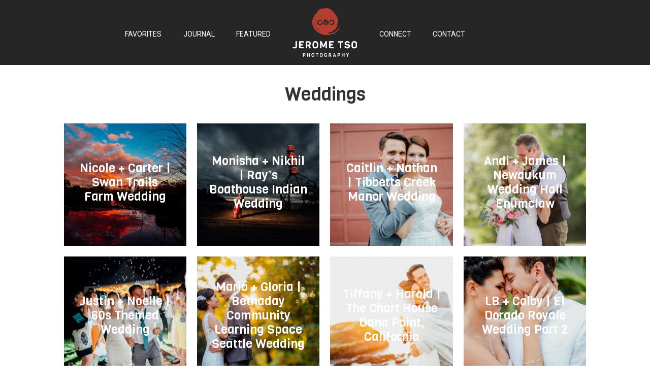

--- FILE ---
content_type: text/html; charset=UTF-8
request_url: https://www.jerometsophotography.com/category/weddings/page/5/
body_size: 7750
content:
<!DOCTYPE html>
<html lang="en-US" prefix="og: http://ogp.me/ns#">
<head >
<meta charset="UTF-8" />
<meta name="viewport" content="width=device-width, initial-scale=1" />
<title>Weddings Archives - Page 5 of 6 - Jerome Tso - Seattle &amp; Portland Wedding Photography</title>

<!-- This site is optimized with the Yoast SEO plugin v7.5.1 - https://yoast.com/wordpress/plugins/seo/ -->
<link rel="canonical" href="https://www.jerometsophotography.com/category/weddings/page/5/" />
<link rel="prev" href="https://www.jerometsophotography.com/category/weddings/page/4/" />
<link rel="next" href="https://www.jerometsophotography.com/category/weddings/page/6/" />
<meta property="og:locale" content="en_US" />
<meta property="og:type" content="object" />
<meta property="og:title" content="Weddings Archives - Page 5 of 6 - Jerome Tso - Seattle &amp; Portland Wedding Photography" />
<meta property="og:url" content="https://www.jerometsophotography.com/category/weddings/page/5/" />
<meta property="og:site_name" content="Jerome Tso  - Seattle &amp; Portland Wedding Photography" />
<meta name="twitter:card" content="summary" />
<meta name="twitter:title" content="Weddings Archives - Page 5 of 6 - Jerome Tso - Seattle &amp; Portland Wedding Photography" />
<script type='application/ld+json'>{"@context":"https:\/\/schema.org","@type":"Organization","url":"https:\/\/www.jerometsophotography.com\/","sameAs":[],"@id":"https:\/\/www.jerometsophotography.com\/#organization","name":"Jerome Tso Photography","logo":""}</script>
<!-- / Yoast SEO plugin. -->

<link rel='dns-prefetch' href='//maxcdn.bootstrapcdn.com' />
<link rel='dns-prefetch' href='//fonts.googleapis.com' />
<link rel='dns-prefetch' href='//s.w.org' />
<link rel="alternate" type="application/rss+xml" title="Jerome Tso  - Seattle &amp; Portland Wedding Photography &raquo; Feed" href="https://www.jerometsophotography.com/feed/" />
<link rel="alternate" type="application/rss+xml" title="Jerome Tso  - Seattle &amp; Portland Wedding Photography &raquo; Comments Feed" href="https://www.jerometsophotography.com/comments/feed/" />
<link rel="alternate" type="application/rss+xml" title="Jerome Tso  - Seattle &amp; Portland Wedding Photography &raquo; Weddings Category Feed" href="https://www.jerometsophotography.com/category/weddings/feed/" />
		<script type="text/javascript">
			window._wpemojiSettings = {"baseUrl":"https:\/\/s.w.org\/images\/core\/emoji\/11\/72x72\/","ext":".png","svgUrl":"https:\/\/s.w.org\/images\/core\/emoji\/11\/svg\/","svgExt":".svg","source":{"concatemoji":"https:\/\/www.jerometsophotography.com\/wp-includes\/js\/wp-emoji-release.min.js?ver=40181395dc73bd4524fb25613fdf87c7"}};
			!function(e,a,t){var n,r,o,i=a.createElement("canvas"),p=i.getContext&&i.getContext("2d");function s(e,t){var a=String.fromCharCode;p.clearRect(0,0,i.width,i.height),p.fillText(a.apply(this,e),0,0);e=i.toDataURL();return p.clearRect(0,0,i.width,i.height),p.fillText(a.apply(this,t),0,0),e===i.toDataURL()}function c(e){var t=a.createElement("script");t.src=e,t.defer=t.type="text/javascript",a.getElementsByTagName("head")[0].appendChild(t)}for(o=Array("flag","emoji"),t.supports={everything:!0,everythingExceptFlag:!0},r=0;r<o.length;r++)t.supports[o[r]]=function(e){if(!p||!p.fillText)return!1;switch(p.textBaseline="top",p.font="600 32px Arial",e){case"flag":return s([55356,56826,55356,56819],[55356,56826,8203,55356,56819])?!1:!s([55356,57332,56128,56423,56128,56418,56128,56421,56128,56430,56128,56423,56128,56447],[55356,57332,8203,56128,56423,8203,56128,56418,8203,56128,56421,8203,56128,56430,8203,56128,56423,8203,56128,56447]);case"emoji":return!s([55358,56760,9792,65039],[55358,56760,8203,9792,65039])}return!1}(o[r]),t.supports.everything=t.supports.everything&&t.supports[o[r]],"flag"!==o[r]&&(t.supports.everythingExceptFlag=t.supports.everythingExceptFlag&&t.supports[o[r]]);t.supports.everythingExceptFlag=t.supports.everythingExceptFlag&&!t.supports.flag,t.DOMReady=!1,t.readyCallback=function(){t.DOMReady=!0},t.supports.everything||(n=function(){t.readyCallback()},a.addEventListener?(a.addEventListener("DOMContentLoaded",n,!1),e.addEventListener("load",n,!1)):(e.attachEvent("onload",n),a.attachEvent("onreadystatechange",function(){"complete"===a.readyState&&t.readyCallback()})),(n=t.source||{}).concatemoji?c(n.concatemoji):n.wpemoji&&n.twemoji&&(c(n.twemoji),c(n.wpemoji)))}(window,document,window._wpemojiSettings);
		</script>
		<style type="text/css">
img.wp-smiley,
img.emoji {
	display: inline !important;
	border: none !important;
	box-shadow: none !important;
	height: 1em !important;
	width: 1em !important;
	margin: 0 .07em !important;
	vertical-align: -0.1em !important;
	background: none !important;
	padding: 0 !important;
}
</style>
<link rel='stylesheet' id='jerome-tso-theme-css'  href='https://www.jerometsophotography.com/wp-content/themes/jerometso2/style.css?ver=2.2.2' type='text/css' media='all' />
<link rel='stylesheet' id='contact-form-7-css'  href='https://www.jerometsophotography.com/wp-content/plugins/contact-form-7/includes/css/styles.css?ver=5.0.2' type='text/css' media='all' />
<link rel='stylesheet' id='sb_instagram_styles-css'  href='https://www.jerometsophotography.com/wp-content/plugins/instagram-feed/css/sb-instagram.min.css?ver=1.8.3' type='text/css' media='all' />
<link rel='stylesheet' id='sb-font-awesome-css'  href='https://maxcdn.bootstrapcdn.com/font-awesome/4.7.0/css/font-awesome.min.css' type='text/css' media='all' />
<link rel='stylesheet' id='google-fonts1-css'  href='https://fonts.googleapis.com/css?family=Viga&#038;ver=2.2.2' type='text/css' media='all' />
<link rel='stylesheet' id='google-fonts2-css'  href='https://fonts.googleapis.com/css?family=Roboto%3A400%2C300%2C100&#038;ver=2.2.2' type='text/css' media='all' />
<link rel='stylesheet' id='google-fonts6-css'  href='https://fonts.googleapis.com/css?family=Kaushan+Script&#038;ver=2.2.2' type='text/css' media='all' />
<link rel='stylesheet' id='owl-css'  href='https://www.jerometsophotography.com/wp-content/themes/jerometso2/owl/assets/owl.carousel.css?ver=40181395dc73bd4524fb25613fdf87c7' type='text/css' media='all' />
<link rel='stylesheet' id='custom_jerome_style-css'  href='https://www.jerometsophotography.com/wp-content/themes/jerometso2/css/custom_jerome.css?ver=40181395dc73bd4524fb25613fdf87c7' type='text/css' media='all' />
<link rel='stylesheet' id='custom_josh-css'  href='https://www.jerometsophotography.com/wp-content/themes/jerometso2/css/josh.css?ver=40181395dc73bd4524fb25613fdf87c7' type='text/css' media='all' />
<link rel='stylesheet' id='photoswipe-css'  href='https://www.jerometsophotography.com/wp-content/themes/jerometso2/photoswipe/photoswipe.css?ver=40181395dc73bd4524fb25613fdf87c7' type='text/css' media='all' />
<link rel='stylesheet' id='photoswipe-skin-css'  href='https://www.jerometsophotography.com/wp-content/themes/jerometso2/photoswipe/default-skin/default-skin.css?ver=40181395dc73bd4524fb25613fdf87c7' type='text/css' media='all' />
<link rel='stylesheet' id='animate-css'  href='https://www.jerometsophotography.com/wp-content/themes/jerometso2/css/animate.min.css?ver=40181395dc73bd4524fb25613fdf87c7' type='text/css' media='all' />
<link rel='stylesheet' id='bootstrap-css'  href='https://www.jerometsophotography.com/wp-content/themes/jerometso2/css/bootstrap.css?ver=40181395dc73bd4524fb25613fdf87c7' type='text/css' media='all' />
<link rel='stylesheet' id='fontawesome-css'  href='https://www.jerometsophotography.com/wp-content/themes/jerometso2/css/font-awesome.min.css?ver=40181395dc73bd4524fb25613fdf87c7' type='text/css' media='all' />
<link rel='stylesheet' id='sideslide-css'  href='https://www.jerometsophotography.com/wp-content/themes/jerometso2/css/menu_sideslide.css?ver=40181395dc73bd4524fb25613fdf87c7' type='text/css' media='all' />
<script type='text/javascript' src='https://www.jerometsophotography.com/wp-includes/js/jquery/jquery.js?ver=1.12.4'></script>
<script type='text/javascript' src='https://www.jerometsophotography.com/wp-includes/js/jquery/jquery-migrate.min.js?ver=1.4.1'></script>
<!--[if lt IE 9]>
<script type='text/javascript' src='https://www.jerometsophotography.com/wp-content/themes/genesis/lib/js/html5shiv.min.js?ver=3.7.3'></script>
<![endif]-->
<script type='text/javascript' src='https://www.jerometsophotography.com/wp-content/themes/jerometso2/owl/owl.carousel.min.js?ver=40181395dc73bd4524fb25613fdf87c7'></script>
<script type='text/javascript' src='https://www.jerometsophotography.com/wp-content/themes/jerometso2/scripts/jquery.lazyload.min.js?ver=40181395dc73bd4524fb25613fdf87c7'></script>
<script type='text/javascript' src='https://www.jerometsophotography.com/wp-content/themes/jerometso2/scripts/isotope-docs.min.js?ver=40181395dc73bd4524fb25613fdf87c7'></script>
<script type='text/javascript' src='https://www.jerometsophotography.com/wp-content/themes/jerometso2/scripts/imagesloaded.pkgd.min.js?ver=40181395dc73bd4524fb25613fdf87c7'></script>
<script type='text/javascript' src='https://www.jerometsophotography.com/wp-content/themes/jerometso2/scripts/jquery.infieldlabel.js?ver=40181395dc73bd4524fb25613fdf87c7'></script>
<script type='text/javascript' src='https://www.jerometsophotography.com/wp-content/themes/jerometso2/scripts/jquery.waypoints.min.js?ver=40181395dc73bd4524fb25613fdf87c7'></script>
<script type='text/javascript' src='https://www.jerometsophotography.com/wp-content/themes/jerometso2/scripts/inview.js?ver=40181395dc73bd4524fb25613fdf87c7'></script>
<script type='text/javascript' src='https://www.jerometsophotography.com/wp-content/themes/jerometso2/scripts/jquery.scrollTo.min.js?ver=40181395dc73bd4524fb25613fdf87c7'></script>
<script type='text/javascript' src='https://www.jerometsophotography.com/wp-content/themes/jerometso2/photoswipe/photoswipe.min.js?ver=40181395dc73bd4524fb25613fdf87c7'></script>
<script type='text/javascript' src='https://www.jerometsophotography.com/wp-content/themes/jerometso2/photoswipe/photoswipe-ui-default.min.js?ver=40181395dc73bd4524fb25613fdf87c7'></script>
<script type='text/javascript' src='https://www.jerometsophotography.com/wp-content/themes/jerometso2/scripts/custom_jerome.js?ver=40181395dc73bd4524fb25613fdf87c7'></script>
<script type='text/javascript' src='https://www.jerometsophotography.com/wp-content/themes/jerometso2/js/snap.svg-min.js'></script>
<link rel='https://api.w.org/' href='https://www.jerometsophotography.com/wp-json/' />
<link rel="EditURI" type="application/rsd+xml" title="RSD" href="https://www.jerometsophotography.com/xmlrpc.php?rsd" />
<link rel="wlwmanifest" type="application/wlwmanifest+xml" href="https://www.jerometsophotography.com/wp-includes/wlwmanifest.xml" /> 

<script type="text/javascript">
(function(url){
	if(/(?:Chrome\/26\.0\.1410\.63 Safari\/537\.31|WordfenceTestMonBot)/.test(navigator.userAgent)){ return; }
	var addEvent = function(evt, handler) {
		if (window.addEventListener) {
			document.addEventListener(evt, handler, false);
		} else if (window.attachEvent) {
			document.attachEvent('on' + evt, handler);
		}
	};
	var removeEvent = function(evt, handler) {
		if (window.removeEventListener) {
			document.removeEventListener(evt, handler, false);
		} else if (window.detachEvent) {
			document.detachEvent('on' + evt, handler);
		}
	};
	var evts = 'contextmenu dblclick drag dragend dragenter dragleave dragover dragstart drop keydown keypress keyup mousedown mousemove mouseout mouseover mouseup mousewheel scroll'.split(' ');
	var logHuman = function() {
		if (window.wfLogHumanRan) { return; }
		window.wfLogHumanRan = true;
		var wfscr = document.createElement('script');
		wfscr.type = 'text/javascript';
		wfscr.async = true;
		wfscr.src = url + '&r=' + Math.random();
		(document.getElementsByTagName('head')[0]||document.getElementsByTagName('body')[0]).appendChild(wfscr);
		for (var i = 0; i < evts.length; i++) {
			removeEvent(evts[i], logHuman);
		}
	};
	for (var i = 0; i < evts.length; i++) {
		addEvent(evts[i], logHuman);
	}
})('//www.jerometsophotography.com/?wordfence_lh=1&hid=48057F4FFAB6795C642D1DC9CDCEBE39');
</script><link rel="pingback" href="https://www.jerometsophotography.com/xmlrpc.php" />
<link rel="icon" href="https://www.jerometsophotography.com/wp-content/uploads/2016/08/cropped-JTP-logo_ink_red_icon-32x32.png" sizes="32x32" />
<link rel="icon" href="https://www.jerometsophotography.com/wp-content/uploads/2016/08/cropped-JTP-logo_ink_red_icon-192x192.png" sizes="192x192" />
<link rel="apple-touch-icon-precomposed" href="https://www.jerometsophotography.com/wp-content/uploads/2016/08/cropped-JTP-logo_ink_red_icon-180x180.png" />
<meta name="msapplication-TileImage" content="https://www.jerometsophotography.com/wp-content/uploads/2016/08/cropped-JTP-logo_ink_red_icon-270x270.png" />
<!--[if IE 9]>
<link rel="stylesheet" href="https://www.jerometsophotography.com/wp-content/themes/jerometso2/css/ie9.css" media="screen" type="text/css" />
<![endif]-->
</head>
<body class="archive paged category category-weddings category-4 paged-5 category-paged-5 full-width-content" itemscope itemtype="https://schema.org/WebPage"><div class="site-container"><ul class="genesis-skip-link"><li><a href="#genesis-nav-primary" class="screen-reader-shortcut"> Skip to primary navigation</a></li><li><a href="#genesis-content" class="screen-reader-shortcut"> Skip to content</a></li><li><a href="#genesis-footer-widgets" class="screen-reader-shortcut"> Skip to footer</a></li></ul><header class="site-header" itemscope itemtype="https://schema.org/WPHeader"><div class="wrap"><div class="title-area"><p class="site-title"><a href="http://www.jerometsophotography.com" title="Jerome Tso  - Seattle &amp; Portland Wedding Photography" class="title-link">Jerome Tso  - Seattle &amp; Portland Wedding Photography</a></p></div><div class="widget-area header-widget-area"><section id="text-7" class="widget widget_text"><div class="widget-wrap">			<div class="textwidget"><button class="menu-button" id="open-button">
<span class="icon-bar one"></span>
<span class="icon-bar two"></span>
<span class="icon-bar three"></span>
</button></div>
		</div></section>
</div><div class="scroll-top-link"><a href="#" id="scroll-top" class=""><i class="fa fa-angle-up"></i></a></div><nav class="nav-primary" aria-label="Main" itemscope itemtype="https://schema.org/SiteNavigationElement" id="genesis-nav-primary"><div class="wrap"><ul id="menu-main-menu" class="menu genesis-nav-menu menu-primary js-superfish"><li id="menu-item-41239" class="menu-item menu-item-type-post_type menu-item-object-page menu-item-41239"><a href="https://www.jerometsophotography.com/portfolio/" itemprop="url"><span itemprop="name">favorites</span></a></li>
<li id="menu-item-41234" class="menu-item menu-item-type-post_type menu-item-object-page current_page_parent current-menu-ancestor current-menu-parent current_page_ancestor menu-item-has-children menu-item-41234"><a href="https://www.jerometsophotography.com/blog/" itemprop="url"><span itemprop="name">journal</span></a>
<ul class="sub-menu">
	<li id="menu-item-41245" class="menu-item menu-item-type-taxonomy menu-item-object-category menu-item-41245"><a href="https://www.jerometsophotography.com/category/asian-weddings/" itemprop="url"><span itemprop="name">Asian Weddings</span></a></li>
	<li id="menu-item-41251" class="menu-item menu-item-type-taxonomy menu-item-object-category menu-item-41251"><a href="https://www.jerometsophotography.com/category/weddings/destination-weddings/" itemprop="url"><span itemprop="name">Destination Weddings</span></a></li>
	<li id="menu-item-41246" class="menu-item menu-item-type-taxonomy menu-item-object-category menu-item-41246"><a href="https://www.jerometsophotography.com/category/engagement/" itemprop="url"><span itemprop="name">Engagement</span></a></li>
	<li id="menu-item-41248" class="menu-item menu-item-type-taxonomy menu-item-object-category menu-item-41248"><a href="https://www.jerometsophotography.com/category/south-asian-wedding/" itemprop="url"><span itemprop="name">South Asian Wedding</span></a></li>
	<li id="menu-item-41250" class="menu-item menu-item-type-taxonomy menu-item-object-category current-menu-item menu-item-41250"><a href="https://www.jerometsophotography.com/category/weddings/" itemprop="url"><span itemprop="name">Weddings</span></a></li>
</ul>
</li>
<li id="menu-item-41236" class="menu-item menu-item-type-post_type menu-item-object-page menu-item-41236"><a href="https://www.jerometsophotography.com/featured-weddings/" itemprop="url"><span itemprop="name">featured</span></a></li>
<li id="menu-item-41237" class="menu-item menu-item-type-post_type menu-item-object-page menu-item-home menu-item-41237"><a href="https://www.jerometsophotography.com/" itemprop="url"><span itemprop="name">home</span></a></li>
<li id="menu-item-41240" class="menu-item menu-item-type-custom menu-item-object-custom menu-item-has-children menu-item-41240"><a href="#" itemprop="url"><span itemprop="name">connect</span></a>
<ul class="sub-menu">
	<li id="menu-item-41241" class="menu-item menu-item-type-custom menu-item-object-custom menu-item-41241"><a href="https://www.facebook.com/Jerome-Tso-Photography-12163593428" itemprop="url"><span itemprop="name">facebook</span></a></li>
	<li id="menu-item-41242" class="menu-item menu-item-type-custom menu-item-object-custom menu-item-41242"><a href="https://www.instagram.com/jerometsophotography" itemprop="url"><span itemprop="name">instagram</span></a></li>
</ul>
</li>
<li id="menu-item-41235" class="menu-item menu-item-type-post_type menu-item-object-page menu-item-41235"><a href="https://www.jerometsophotography.com/contact/" itemprop="url"><span itemprop="name">contact</span></a></li>
</ul></div></nav><div class="mobile-container">
 		  <div class="menu-wrap-backdrop"></div>
 			<div class="menu-wrap" id="menu-wrap2">
 			
 			<div class="mobile-widget-wrap"><section id="nav_menu-3" class="widget widget_nav_menu"><div class="widget-wrap"><div class="menu-mobile-menu-container"><ul id="menu-mobile-menu" class="menu"><li id="menu-item-41253" class="menu-item menu-item-type-post_type menu-item-object-page menu-item-41253"><a href="https://www.jerometsophotography.com/portfolio/" itemprop="url">portfolio</a></li>
<li id="menu-item-41254" class="menu-item menu-item-type-post_type menu-item-object-page current_page_parent current-menu-ancestor current-menu-parent current_page_ancestor menu-item-has-children menu-item-41254"><a href="https://www.jerometsophotography.com/blog/" itemprop="url">journal</a>
<ul class="sub-menu">
	<li id="menu-item-41255" class="menu-item menu-item-type-taxonomy menu-item-object-category menu-item-41255"><a href="https://www.jerometsophotography.com/category/asian-weddings/" itemprop="url">Asian Weddings</a></li>
	<li id="menu-item-41256" class="menu-item menu-item-type-taxonomy menu-item-object-category menu-item-41256"><a href="https://www.jerometsophotography.com/category/weddings/destination-weddings/" itemprop="url">Destination Weddings</a></li>
	<li id="menu-item-41257" class="menu-item menu-item-type-taxonomy menu-item-object-category menu-item-41257"><a href="https://www.jerometsophotography.com/category/engagement/" itemprop="url">Engagement</a></li>
	<li id="menu-item-41258" class="menu-item menu-item-type-taxonomy menu-item-object-category menu-item-41258"><a href="https://www.jerometsophotography.com/category/family/" itemprop="url">Family</a></li>
	<li id="menu-item-41259" class="menu-item menu-item-type-taxonomy menu-item-object-category menu-item-41259"><a href="https://www.jerometsophotography.com/category/south-asian-wedding/" itemprop="url">South Asian Wedding</a></li>
	<li id="menu-item-41260" class="menu-item menu-item-type-taxonomy menu-item-object-category menu-item-41260"><a href="https://www.jerometsophotography.com/category/travel/" itemprop="url">Travel</a></li>
	<li id="menu-item-41261" class="menu-item menu-item-type-taxonomy menu-item-object-category current-menu-item menu-item-41261"><a href="https://www.jerometsophotography.com/category/weddings/" itemprop="url">Weddings</a></li>
</ul>
</li>
<li id="menu-item-41264" class="menu-item menu-item-type-post_type menu-item-object-page menu-item-41264"><a href="https://www.jerometsophotography.com/featured-weddings/" itemprop="url">featured</a></li>
<li id="menu-item-41265" class="menu-item menu-item-type-post_type menu-item-object-page menu-item-home menu-item-41265"><a href="https://www.jerometsophotography.com/" itemprop="url">home</a></li>
<li id="menu-item-41267" class="menu-item menu-item-type-custom menu-item-object-custom menu-item-has-children menu-item-41267"><a href="#" itemprop="url">connect</a>
<ul class="sub-menu">
	<li id="menu-item-41268" class="menu-item menu-item-type-custom menu-item-object-custom menu-item-41268"><a href="https://www.facebook.com/Jerome-Tso-Photography-12163593428" itemprop="url">facebook</a></li>
	<li id="menu-item-41269" class="menu-item menu-item-type-custom menu-item-object-custom menu-item-41269"><a href="https://www.instagram.com/" itemprop="url">instagram</a></li>
</ul>
</li>
<li id="menu-item-41270" class="menu-item menu-item-type-post_type menu-item-object-page menu-item-41270"><a href="https://www.jerometsophotography.com/contact/" itemprop="url">contact</a></li>
</ul></div></div></section>
</div>
 		</div>
 			
 		</div><div class="site-container-wrap"></div></div></header><div class="site-inner"><div class="content-sidebar-wrap"><main class="content" id="genesis-content"><h1 class="blog-heading">Weddings</h1><div class="grid-wrap clearfix"><div class="posts-box"><a href="https://www.jerometsophotography.com/2016/10/nicole-carter-swan-trails-farm-wedding/"><div class="posts-box-image" style="background: url(https://www.jerometsophotography.com/wp-content/uploads/2016/10/1-768x511.jpg) no-repeat center;"><div class="posts-box-color-overlay"><div class="posts-box-overlay"><h3>Nicole + Carter | Swan Trails Farm Wedding</h3></div></div></div></a></div><div class="posts-box"><a href="https://www.jerometsophotography.com/2016/10/monisha-nikhil-rays-boathouse-indian-wedding/"><div class="posts-box-image" style="background: url(https://www.jerometsophotography.com/wp-content/uploads/2016/10/monisha-134-768x511.jpg) no-repeat center;"><div class="posts-box-color-overlay"><div class="posts-box-overlay"><h3>Monisha + Nikhil | Ray&#8217;s Boathouse Indian Wedding</h3></div></div></div></a></div><div class="posts-box"><a href="https://www.jerometsophotography.com/2016/09/caitlin-nathan-tibbetts-creek-manor-wedding/"><div class="posts-box-image" style="background: url(https://www.jerometsophotography.com/wp-content/uploads/2016/09/cait-85-768x511.jpg) no-repeat center;"><div class="posts-box-color-overlay"><div class="posts-box-overlay"><h3>Caitlin + Nathan | Tibbetts Creek Manor Wedding</h3></div></div></div></a></div><div class="posts-box"><a href="https://www.jerometsophotography.com/2016/08/andi-james-newaukum-wedding-hall-enumclaw/"><div class="posts-box-image" style="background: url(https://www.jerometsophotography.com/wp-content/uploads/2016/08/andi-1-768x511.jpg) no-repeat center;"><div class="posts-box-color-overlay"><div class="posts-box-overlay"><h3>Andi + James | Newaukum Wedding Hall Enumclaw</h3></div></div></div></a></div><div class="posts-box"><a href="https://www.jerometsophotography.com/2016/08/justin-noelle-60s-themed-wedding/"><div class="posts-box-image" style="background: url(https://www.jerometsophotography.com/wp-content/uploads/2016/08/justin-150-768x511.jpg) no-repeat center;"><div class="posts-box-color-overlay"><div class="posts-box-overlay"><h3>Justin + Noelle | 60s Themed Wedding</h3></div></div></div></a></div><div class="posts-box"><a href="https://www.jerometsophotography.com/2016/07/mario-gloria-bethaday-community-learning-space-seattle-wedding/"><div class="posts-box-image" style="background: url(https://www.jerometsophotography.com/wp-content/uploads/2016/07/mariogloria-1.jpg) no-repeat center;"><div class="posts-box-color-overlay"><div class="posts-box-overlay"><h3>Mario + Gloria | Bethaday Community Learning Space Seattle Wedding</h3></div></div></div></a></div><div class="posts-box"><a href="https://www.jerometsophotography.com/2016/01/tiffany-harold-the-chart-house-dana-point-california/"><div class="posts-box-image" style="background: url(https://www.jerometsophotography.com/wp-content/uploads/2016/01/tiff-125.jpg) no-repeat center;"><div class="posts-box-color-overlay"><div class="posts-box-overlay"><h3>Tiffany + Harold | The Chart House Dana Point, California</h3></div></div></div></a></div><div class="posts-box"><a href="https://www.jerometsophotography.com/2016/01/lb-colby-el-dorado-royale-wedding-part-2/"><div class="posts-box-image" style="background: url(https://www.jerometsophotography.com/wp-content/uploads/2016/01/cancun-94.jpg) no-repeat center;"><div class="posts-box-color-overlay"><div class="posts-box-overlay"><h3>LB + Colby | El Dorado Royale Wedding Part 2</h3></div></div></div></a></div><div class="posts-box"><a href="https://www.jerometsophotography.com/2016/01/lb-colby-el-dorado-royale-wedding-part-1/"><div class="posts-box-image" style="background: url(https://www.jerometsophotography.com/wp-content/uploads/2016/01/cancun-1.jpg) no-repeat center;"><div class="posts-box-color-overlay"><div class="posts-box-overlay"><h3>LB + Colby | El Dorado Royale Wedding Part 1</h3></div></div></div></a></div><div class="posts-box"><a href="https://www.jerometsophotography.com/2016/01/harold-tiffany-palm-springs-desert/"><div class="posts-box-image" style="background: url(https://www.jerometsophotography.com/wp-content/uploads/2016/01/haroldengagemnet-28.jpg) no-repeat center;"><div class="posts-box-color-overlay"><div class="posts-box-overlay"><h3>Harold + Tiffany | Palm Springs Desert</h3></div></div></div></a></div><div class="posts-box"><a href="https://www.jerometsophotography.com/2015/11/kyrin-deem-the-grand-willow-inn-wedding/"><div class="posts-box-image" style="background: url(https://www.jerometsophotography.com/wp-content/uploads/2015/11/kyrin-79-768x511.jpg) no-repeat center;"><div class="posts-box-color-overlay"><div class="posts-box-overlay"><h3>Kyrin + Deem | The Grand Willow Inn Wedding</h3></div></div></div></a></div><div class="posts-box"><a href="https://www.jerometsophotography.com/2015/10/justin-sierra-thornewood-castle-masquerade-wedding/"><div class="posts-box-image" style="background: url(https://www.jerometsophotography.com/wp-content/uploads/2015/10/justin-1-768x511.jpg) no-repeat center;"><div class="posts-box-color-overlay"><div class="posts-box-overlay"><h3>Justin + Sierra | Thornewood Castle Masquerade Wedding</h3></div></div></div></a></div><div class="posts-box"><a href="https://www.jerometsophotography.com/2015/09/daphne-drew-cave-b-winery-wedding/"><div class="posts-box-image" style="background: url(https://www.jerometsophotography.com/wp-content/uploads/2015/09/blog-0012-768x513.jpg) no-repeat center;"><div class="posts-box-color-overlay"><div class="posts-box-overlay"><h3>Daphne + Drew | Sage Cliffs Wedding</h3></div></div></div></a></div><div class="posts-box"><a href="https://www.jerometsophotography.com/2015/09/samia-galib-seattle-bengali-wedding-day-2/"><div class="posts-box-image" style="background: url(https://www.jerometsophotography.com/wp-content/uploads/2015/09/blog-0011-768x512.jpg) no-repeat center;"><div class="posts-box-color-overlay"><div class="posts-box-overlay"><h3>Samia + Galib | Seattle Bengali Wedding Day 2</h3></div></div></div></a></div><div class="posts-box"><a href="https://www.jerometsophotography.com/2015/09/samia-galib-seattle-bengali-wedding-day-1/"><div class="posts-box-image" style="background: url(https://www.jerometsophotography.com/wp-content/uploads/2015/09/blog-001-768x512.jpg) no-repeat center;"><div class="posts-box-color-overlay"><div class="posts-box-overlay"><h3>Samia + Galib | Seattle Bengali Wedding Day 1</h3></div></div></div></a></div><div class="posts-box"><a href="https://www.jerometsophotography.com/2015/08/erika-barclay-sanders-estate-wedding/"><div class="posts-box-image" style="background: url(https://www.jerometsophotography.com/wp-content/uploads/2015/08/blog-0012-768x512.jpg) no-repeat center;"><div class="posts-box-color-overlay"><div class="posts-box-overlay"><h3>Erika + Barclay | Sander&#8217;s Estate Wedding</h3></div></div></div></a></div><div class="posts-box"><a href="https://www.jerometsophotography.com/2015/06/nikita-dushyant-mercer-island-indian-wedding/"><div class="posts-box-image" style="background: url(https://www.jerometsophotography.com/wp-content/uploads/2015/06/blog-0012-768x512.jpg) no-repeat center;"><div class="posts-box-color-overlay"><div class="posts-box-overlay"><h3>Nikita + Dushyant | Mercer Island Indian Wedding</h3></div></div></div></a></div><div class="posts-box"><a href="https://www.jerometsophotography.com/2014/11/anisha-neil-sneek-peak/"><div class="posts-box-image" style="background: url(https://www.jerometsophotography.com/wp-content/uploads/2013/09/ceremony-041-768x512.jpg) no-repeat center;"><div class="posts-box-color-overlay"><div class="posts-box-overlay"><h3>Anisha + Neil | The Golf Club at Newcastle Indian Wedding</h3></div></div></div></a></div><div class="posts-box"><a href="https://www.jerometsophotography.com/2014/10/travis-janet-orange-county-ca-beaches-shoot/"><div class="posts-box-image" style="background: url(https://www.jerometsophotography.com/wp-content/uploads/2014/10/Wheeland-229-768x512.jpg) no-repeat center;"><div class="posts-box-color-overlay"><div class="posts-box-overlay"><h3>Travis + Janet | Orange County, CA Beaches Shoot</h3></div></div></div></a></div><div class="posts-box"><a href="https://www.jerometsophotography.com/2014/10/sven-lauren-malibu-ca-wedding/"><div class="posts-box-image" style="background: url(https://www.jerometsophotography.com/wp-content/uploads/2014/10/laurensvenblog-001-768x511.jpg) no-repeat center;"><div class="posts-box-color-overlay"><div class="posts-box-overlay"><h3>Sven + Lauren | Malibu, CA wedding</h3></div></div></div></a></div><div class="archive-pagination pagination"><ul><li class="pagination-previous"><a href="https://www.jerometsophotography.com/category/weddings/page/4/" >&#x000AB; Previous Page</a></li>
<li><a href="https://www.jerometsophotography.com/category/weddings/"><span class="screen-reader-text">Page </span>1</a></li>
<li class="pagination-omission">&#x02026;</li>
<li><a href="https://www.jerometsophotography.com/category/weddings/page/3/"><span class="screen-reader-text">Page </span>3</a></li>
<li><a href="https://www.jerometsophotography.com/category/weddings/page/4/"><span class="screen-reader-text">Page </span>4</a></li>
<li class="active" ><a href="https://www.jerometsophotography.com/category/weddings/page/5/" aria-label="Current page"><span class="screen-reader-text">Page </span>5</a></li>
<li><a href="https://www.jerometsophotography.com/category/weddings/page/6/"><span class="screen-reader-text">Page </span>6</a></li>
<li class="pagination-next"><a href="https://www.jerometsophotography.com/category/weddings/page/6/" >Next Page &#x000BB;</a></li>
</ul></div>
</div></main></div></div><div class="footer-widgets" id="genesis-footer-widgets"><h2 class="genesis-sidebar-title screen-reader-text">Footer</h2><div class="wrap"><div class="widget-area footer-widgets-1 footer-widget-area"><section id="text-9" class="widget widget_text"><div class="widget-wrap">			<div class="textwidget"><h3>Instagram Feed </h3>
<div id="sb_instagram" class="sbi sbi_disable_mobile sbi_fixed_height  sbi_col_10" style="width:100%; height:50%; padding-bottom: 10px; " data-id="17841401960723941" data-num="10" data-res="medium" data-cols="10" data-options='{&quot;sortby&quot;: &quot;none&quot;, &quot;showbio&quot;: &quot;false&quot;, &quot;headercolor&quot;: &quot;&quot;, &quot;imagepadding&quot;: &quot;5&quot;, &quot;disablecache&quot;: &quot;false&quot;, &quot;sbiCacheExists&quot;: &quot;true&quot;, &quot;sbiHeaderCache&quot;: &quot;true&quot;}'><div class="sb_instagram_header" style="padding: 10px; padding-bottom: 0;"></div><div id="sbi_images" style="padding: 5px;"><div class="sbi_loader fa-spin"></div></div><div id="sbi_load"><a class="sbi_load_btn" href="javascript:void(0);" style=""><span class="sbi_btn_text">Load More...</span><i class="fa fa-spinner fa-pulse" aria-hidden="true" style="display:none;"></i></a><div class="sbi_follow_btn"><a href="https://www.instagram.com/" style="" target="_blank"><i class="fa fab fa-instagram"></i>Follow on Instagram</a></div></div></div>
<div class="follow-inst"><p>follow <a href="https://www.instagram.com/jerometsophotography/">@jerometsophotography</a></p></div></div>
		</div></section>
<section id="nav_menu-4" class="widget widget_nav_menu"><div class="widget-wrap"><h3 class="widgettitle widget-title">Site:</h3>
<div class="menu-footer-1-container"><ul id="menu-footer-1" class="menu"><li id="menu-item-41271" class="menu-item menu-item-type-post_type menu-item-object-page menu-item-41271"><a href="https://www.jerometsophotography.com/portfolio/" itemprop="url">portfolio</a></li>
<li id="menu-item-41282" class="menu-item menu-item-type-post_type menu-item-object-page menu-item-41282"><a href="https://www.jerometsophotography.com/featured-weddings/" itemprop="url">featured</a></li>
<li id="menu-item-41283" class="menu-item menu-item-type-post_type menu-item-object-page menu-item-home menu-item-41283"><a href="https://www.jerometsophotography.com/" itemprop="url">home</a></li>
<li id="menu-item-41288" class="menu-item menu-item-type-post_type menu-item-object-page menu-item-41288"><a href="https://www.jerometsophotography.com/contact/" itemprop="url">contact</a></li>
</ul></div></div></section>
<section id="nav_menu-5" class="widget widget_nav_menu"><div class="widget-wrap"><h3 class="widgettitle widget-title">Categories:</h3>
<div class="menu-footer-2-container"><ul id="menu-footer-2" class="menu"><li id="menu-item-41291" class="menu-item menu-item-type-taxonomy menu-item-object-category menu-item-41291"><a href="https://www.jerometsophotography.com/category/asian-weddings/" itemprop="url">Asian Weddings</a></li>
<li id="menu-item-41292" class="menu-item menu-item-type-taxonomy menu-item-object-category menu-item-41292"><a href="https://www.jerometsophotography.com/category/weddings/destination-weddings/" itemprop="url">Destination Weddings</a></li>
<li id="menu-item-41293" class="menu-item menu-item-type-taxonomy menu-item-object-category menu-item-41293"><a href="https://www.jerometsophotography.com/category/engagement/" itemprop="url">Engagement</a></li>
<li id="menu-item-41294" class="menu-item menu-item-type-taxonomy menu-item-object-category menu-item-41294"><a href="https://www.jerometsophotography.com/category/family/" itemprop="url">Family</a></li>
<li id="menu-item-41295" class="menu-item menu-item-type-taxonomy menu-item-object-category menu-item-41295"><a href="https://www.jerometsophotography.com/category/south-asian-wedding/" itemprop="url">South Asian Wedding</a></li>
<li id="menu-item-41297" class="menu-item menu-item-type-taxonomy menu-item-object-category current-menu-item menu-item-41297"><a href="https://www.jerometsophotography.com/category/weddings/" itemprop="url">Weddings</a></li>
</ul></div></div></section>
<section id="text-8" class="widget widget_text"><div class="widget-wrap"><h3 class="widgettitle widget-title">Connect</h3>
			<div class="textwidget"><ul class="social-links">
<li>
<a href="https://www.facebook.com/Jerome-Tso-Photography-12163593428" target="_blank" title="Facebook" class="icon-facebook"></a>
</li>

<li>
<a href="https://www.instagram.com/jerometsophotography/" target="_blank" title="Instagram" class="icon-instagram"></a>
</li>
</ul></div>
		</div></section>
<section id="search-5" class="widget widget_search"><div class="widget-wrap"><form class="search-form" itemprop="potentialAction" itemscope itemtype="https://schema.org/SearchAction" method="get" action="https://www.jerometsophotography.com/" role="search"><meta itemprop="target" content="https://www.jerometsophotography.com/?s={s}"/><label class="search-form-label" for="searchform-69739f73825461.74222972">Search</label><input itemprop="query-input" type="search" name="s" id="searchform-69739f73825461.74222972" placeholder="" /><input type="submit" value="&#xf002;" /></form></div></section>
</div></div></div><footer class="site-footer" itemscope itemtype="https://schema.org/WPFooter"><div class="wrap"><p>&#x000A9;&nbsp;2026 &middot; <a href="https://www.jerometsophotography.com" style="color:#fff;">Jerome Tso Photography - </a> <a href="#" id="site-info">Web Design Info</a> <div class="site-info">Wordpress Development by <a href="http://heck.design" target="_blank">Heck Design</a></div></p></div></footer></div></div></div><!-- Instagram Feed JS -->
<script type="text/javascript">
var sbiajaxurl = "https://www.jerometsophotography.com/wp-admin/admin-ajax.php";
</script>
<script>
  (function(i,s,o,g,r,a,m){i['GoogleAnalyticsObject']=r;i[r]=i[r]||function(){
  (i[r].q=i[r].q||[]).push(arguments)},i[r].l=1*new Date();a=s.createElement(o),
  m=s.getElementsByTagName(o)[0];a.async=1;a.src=g;m.parentNode.insertBefore(a,m)
  })(window,document,'script','https://www.google-analytics.com/analytics.js','ga');

  ga('create', 'UA-59150528-2', 'auto');
  ga('send', 'pageview');

</script>
<script type='text/javascript'>
/* <![CDATA[ */
var wpcf7 = {"apiSettings":{"root":"https:\/\/www.jerometsophotography.com\/wp-json\/contact-form-7\/v1","namespace":"contact-form-7\/v1"},"recaptcha":{"messages":{"empty":"Please verify that you are not a robot."}}};
/* ]]> */
</script>
<script type='text/javascript' src='https://www.jerometsophotography.com/wp-content/plugins/contact-form-7/includes/js/scripts.js?ver=5.0.2'></script>
<script type='text/javascript'>
/* <![CDATA[ */
var sb_instagram_js_options = {"sb_instagram_at":"IGQVJYQlA2VWxnU634hgdf83hjdj2FVpU1RTZAVQ3djVXMXc5LXJ1Uld4bGl0QXNoSHRaWVpXYkM1d0RfU2dwZAXI4ZAmFXLW9yb","font_method":"svg"};
/* ]]> */
</script>
<script type='text/javascript' src='https://www.jerometsophotography.com/wp-content/plugins/instagram-feed/js/sb-instagram.min.js?ver=1.8.3'></script>
<script type='text/javascript' src='https://www.jerometsophotography.com/wp-content/plugins/ricg-responsive-images/js/picturefill.min.js?ver=3.0.1'></script>
<script type='text/javascript' src='https://www.jerometsophotography.com/wp-includes/js/hoverIntent.min.js?ver=1.8.1'></script>
<script type='text/javascript' src='https://www.jerometsophotography.com/wp-content/themes/genesis/lib/js/menu/superfish.min.js?ver=1.7.5'></script>
<script type='text/javascript' src='https://www.jerometsophotography.com/wp-content/themes/genesis/lib/js/menu/superfish.args.min.js?ver=2.6.1'></script>
<script type='text/javascript' src='https://www.jerometsophotography.com/wp-content/themes/genesis/lib/js/skip-links.min.js?ver=2.6.1'></script>
<script type='text/javascript' src='https://www.jerometsophotography.com/wp-content/themes/jerometso2/scripts/jquery.imageScroll.js?ver=40181395dc73bd4524fb25613fdf87c7'></script>
<script type='text/javascript' src='https://www.jerometsophotography.com/wp-content/themes/jerometso2/scripts/modernizr-custom.js?ver=40181395dc73bd4524fb25613fdf87c7'></script>
<script type='text/javascript' src='https://www.jerometsophotography.com/wp-content/themes/jerometso2/scripts/jquery.fittext.js?ver=40181395dc73bd4524fb25613fdf87c7'></script>
<script type='text/javascript' src='https://www.jerometsophotography.com/wp-content/themes/jerometso2/js/classie.js'></script>
<script type='text/javascript' src='https://www.jerometsophotography.com/wp-content/themes/jerometso2/js/main.js'></script>
<script type='text/javascript' src='https://www.jerometsophotography.com/wp-content/plugins/bj-lazy-load/js/bj-lazy-load.min.js?ver=2'></script>
<script type='text/javascript' src='https://www.jerometsophotography.com/wp-includes/js/wp-embed.min.js?ver=40181395dc73bd4524fb25613fdf87c7'></script>
</body>
</html>


--- FILE ---
content_type: text/css
request_url: https://www.jerometsophotography.com/wp-content/themes/jerometso2/css/custom_jerome.css?ver=40181395dc73bd4524fb25613fdf87c7
body_size: 9697
content:
@font-face {

    font-family: 'icomoon';
    src: url('https://www.jerometsophotography.com/wp-content/themes/jerometso2/fonts/icomoon.eot?w1avh');
    src: url('https://www.jerometsophotography.com/wp-content/themes/jerometso2/fonts/icomoon.eot?w1avh#iefix') format('embedded-opentype'),
        url('https://www.jerometsophotography.com/wp-content/themes/jerometso2/fonts/icomoon.ttf?w1avh') format('truetype'),
        url('https://www.jerometsophotography.com/wp-content/themes/jerometso2/fonts/icomoon.woff?w1avh') format('woff'),
        url('https://www.jerometsophotography.com/wp-content/themes/jerometso2/fonts/icomoon.svg?w1avh#icomoon') format('svg');
    font-weight: normal;
    font-style: normal;
}

[class^="icon-"], [class*=" icon-"] {
    /* use !important to prevent issues with browser extensions that change fonts */
    font-family: 'icomoon' !important;
    speak: none;
    font-style: normal;
    font-weight: normal;
    font-variant: normal;
    text-transform: none;
    line-height: 1;

    /* Better Font Rendering =========== */
    -webkit-font-smoothing: antialiased;
    -moz-osx-font-smoothing: grayscale;
}

.icon-signature:before {
    content: "\e905";
}
.icon-down-arrow:before {
    content: "\e900";
}
.icon-facebook:before {
    content: "\e901";
}
.icon-instagram:before {
    content: "\e920";
}

/* Custom CSS
------------------------------------------------------------ */
a{
	transition: all .15s ease-in-out;
	-moz-transition: all .15s ease-in-out;
	-webkit-transition: all .15s ease-in-out;
	text-decoration:none;
	cursor:pointer;
	color: #b23f30;
}

body{
	font-weight:400;
}

/********************************************************************************************************
LOADER
*********************************************************************************************************/

div#preloader { 
	position: fixed; 
	left: 0; 
	top: 0; 
	z-index: 9999; 
	width: 100%; 
	height: 100%; 
	overflow: visible; 
	background: #fff url(../images/logo-preloader.png) no-repeat center center;
    background-size: 15em;
	/*background: #fff url('../images/balls.svg') no-repeat center center; */
}


/*Animation*/
.cs-loader {
  position: absolute;
  top: 0;
  left: 0;
  height: 100%;
  width: 100%;
}

.cs-loader-inner {
/*     transform: translateY(-45%); */
    top: 60%;
/* 		transform: translateY(-50%); */
    position: absolute;
    width: 100%;
    color: #b23f30;
    padding: 0 100px;
    text-align: center;
}

.cs-loader-inner label {
  font-size: 2em;
  opacity: 0;
  display:inline-block;
}

@keyframes lol {
  0% {
    opacity: 0;
    transform: translateX(-300px);
  }
  33% {
    opacity: 1;
    transform: translateX(0px);
  }
  66% {
    opacity: 1;
    transform: translateX(0px);
  }
  100% {
    opacity: 0;
    transform: translateX(300px);
  }
}

@-webkit-keyframes lol {
  0% {
    opacity: 0;
    -webkit-transform: translateX(-300px);
  }
  33% {
    opacity: 1;
    -webkit-transform: translateX(0px);
  }
  66% {
    opacity: 1;
    -webkit-transform: translateX(0px);
  }
  100% {
    opacity: 0;
    -webkit-transform: translateX(300px);
  }
}

.cs-loader-inner label:nth-child(6) {
  -webkit-animation: lol 3s infinite ease-in-out;
  animation: lol 3s infinite ease-in-out;
}

.cs-loader-inner label:nth-child(5) {
  -webkit-animation: lol 3s 100ms infinite ease-in-out;
  animation: lol 3s 100ms infinite ease-in-out;
}

.cs-loader-inner label:nth-child(4) {
  -webkit-animation: lol 3s 200ms infinite ease-in-out;
  animation: lol 3s 200ms infinite ease-in-out;
}

.cs-loader-inner label:nth-child(3) {
  -webkit-animation: lol 3s 300ms infinite ease-in-out;
  animation: lol 3s 300ms infinite ease-in-out;
}

.cs-loader-inner label:nth-child(2) {
  -webkit-animation: lol 3s 400ms infinite ease-in-out;
  animation: lol 3s 400ms infinite ease-in-out;
}

.cs-loader-inner label:nth-child(1) {
  -webkit-animation: lol 3s 500ms infinite ease-in-out;
  animation: lol 3s 500ms infinite ease-in-out;
}











/********************************************************************************************************
LOADER
*********************************************************************************************************/



.signature{
	font-size: 7em;
	display: block;
	max-width: 75%;
	margin: 0 auto;
}

.fallback{
    position: absolute;
    width: 100%;
}

.slogan{
	position: absolute;
	top: 75%;
	left: 15%;
	/* right: 0; */
	/* width: 100%; */
	margin: 0 auto;
	text-align: center;
	z-index: 2;
	color: #fff;
}
/********************************************************************************************************
Colors
*********************************************************************************************************/

.yellow{
	color: #dbc04f;
}
.red,.red-anchor a{
	color: #b23f30;
}
.yellow-back{
	background: #dbc04f;
}
.red-back{
	background: #b23f30;
}

div.wpcf7-mail-sent-ok {
    border: 2px solid #b23f30;
}

.page-id-36410.full-width-content .site-inner {
	margin-top:0 !important;
}

.single-post .content ,.page .content{
	background: #f7f7f7;
	background-image: url('/wp-content/themes/jerometso2/images/chinese.png');
	background-size: 5%;
}

.single-post .entry{
	margin-bottom: 40px;
	padding: 0;
	width: 69%;
	padding-top: 15%;
	margin: 0 auto;
}

.full-width-content .site-inner {
	max-width: 100%;
	/*padding:0;*/
/* 	padding-top: 15%; */
}

.page-id-40652 .site-inner,.page-id-39437 .site-inner,.page-id-40651 .site-inner{
	padding-top:0;
}

.single-post.full-width-content .site-inner,.home.full-width-content .site-inner {
	padding-top:0;
}

.full-width-content .content {
	width: 100%;
}

.full-width-content .content-sidebar-wrap {
	width:auto;
	width: 100% !important;
   
}

.site-header{
/* 	border-bottom: .1em solid #ccc; */
}
/********************************************************************************************************
Header Widgets
*********************************************************************************************************/
#search-5,.widget_search{
	position: absolute;
	z-index: 7;
	right: 4%;
	bottom: 0;
	/* margin-top: -1.3em; */
	margin: 0;
	display: inline-block;
	width: 11.5em;
	float: left;
	/* height: 100%; */
}

#search-5 input[type="search"]{
	width: 6em;
	padding: .25em;
	margin-right: .5em;
}

#search-5 input[type="submit"] {
	width: 2em;
	font-family: FontAwesome;
	padding: .25em;
	background: transparent;
	color: #ccc;
}

#search-5 .search-form-label{
	position: absolute;
	left: 2.75em;
	top: .1em;
	color: #777;
}

/********************************************************************************************************
Clearfixes
*********************************************************************************************************/
.widget:before,
.widget:after,.widget-wrap:before,
.widget-wrap:after  {
    content: " ";
    display: table;
}

.widget:after,.widget-wrap:after {
    clear: both;
}

.widget,.widget-wrap {
    *zoom: 1;
}
/********************************************************************************************************
Global Widths
*********************************************************************************************************/
.gutter{
/* 
	width: 80%;
	margin:0 auto;
 */
}

.imageHolder img.img-holder-img{
/* 	height:auto !important; */
/* 	min-height:500px; */
}

.imageHolder{
/* 	min-height:770px; */
/* 	height: 55vw !important; */
}

.hero-overlay{
    position: absolute;
    width: 100%;
    height: 100%;
    z-index: 1;
    top: 0;
}

.hero-overlay2{
	position:absolute;
}

.hero-overlay2 .hero-inner{
	position: initial;
}

.hero-inner{
	position: absolute;
	/* margin: 35em 0 0 9em; */
	/* top: 30%; */
	/* left: 10%; */
	/* right: 0; */
	left: 10%;
	bottom: 30%;
	/* margin: 0 auto; */
	/* text-align: center; */
}

.hero-overlay img{
	padding:6%;
	display:none;
}

.hero-overlay h2{
	color:#fff;
	font-size: 2.5em;
}

.imageHolder h2{
    margin: 0;
    color: #fff;
    position: relative;
}

.imageHolder blockquote{
    position: absolute;
    top: 50%;
    left: 6%;
    color: #fff;
    width: 25%;
    font-size: 1.5em;

}

/********************************************************************************************************
PARALLAX STYLES
*********************************************************************************************************/

.parallax-bg{
/* 	padding: 300px 0; */
/* 	background-attachment:fixed !important; */
}

/********************************************************************************************************
Front Page
*********************************************************************************************************/
.home .site-header{
	border:0;
}
.home-banner{
	display: none;
	height: 30em;
}

.home .entry-title{
	text-indent: -9999px;
	height: 0;
	padding: 0;
	margin: 0!important;
}
/* 
.posts-box{
	position: relative;
	background-size: cover !important;
  width: 31.48333333333333%;
  padding-bottom: 31.48333333333333%;
  margin-right: .925%;
  margin-left: .925%;
  margin-bottom: 1.85%;
  overflow: hidden;
	float: left;
	
}
 */

.scroll-down{
    color: #fff;
    font-size: 5em !important;
    position: absolute;
    z-index: 2;
    bottom: .5em;
    text-align: center;
    right: 0;
    cursor: pointer;
    left: 0;
    width:1em;
    margin: 0 auto;
    transition: all .15s ease-in-out;
    -moz-transition: all .15s ease-in-out;
    -webkit-transition: all .15s ease-in-out;
}

.scroll-down:hover{
	color: #b23f30;
}

.scroll-down:focus{
color: #b23f30;
}

.posts-box{
	position: relative;
	background-size: cover !important;
	padding-bottom: 23.076923076923077%;
	padding-bottom: 23%;
	overflow: hidden;
	float: left;
	width: 23.076923076923077%;
	width: 23%;
	/* margin-right: 1.85%; */
	margin-right:1%;
	margin-left:1%;
/* 	margin-bottom: 1.85%; */
	margin-bottom:2%;
}


.posts-box2{
	position: relative;
	background-size: cover !important;
	padding-bottom: 23.076923076923077%;
	padding-bottom: 23%;
	overflow: hidden;
	float: left;
	width: 23.076923076923077%;
	width: 23%;
	width:100%;
	padding-bottom:100%;
	/* margin-right: 1.85%; */
	margin-right:1%;
	margin-left:1%;
/* 	margin-bottom: 1.85%; */
	margin-bottom:2%;
}

#featured-weddings{
	  background: #333;
    padding: 6% 0 8% 0;
}

#featured-weddings .posts-box-overlay h3{
	    color: #fff;
    font-size: 1.25em;
}

#featured-weddings .posts-box-overlay {
  /* 
  top: 35%;
    opacity: 0;
 */
}

#featured-weddings .posts-box-color-overlay {
/* 	display:none; */
transition: all .15s ease-in-out;
    -moz-transition: all .15s ease-in-out;
    -webkit-transition: all .15s ease-in-out;

}
#featured-weddings .posts-box-color-overlay:hover {
/* 	display:block; */
}

#featured-weddings .featured-heading{
	text-align: center;
	margin: 0 0 6% 0;
	color: #fff;
	font-size: 4em;
}

/*About*/
#about{
/* 
	position:relative;
	z-index:1;
 */
}
#about h2{
    margin-bottom: 6%;
    text-align: left;
    font-size:2.5em;
/*     color:#fff; */
}

.bio-wrap{
/* 	display: flex; */
/* 	flex-flow: row wrap; */
	padding: 7.5% 0;
	background: #f7f7f7;
}

.bio-text {
	width: 40%;
	color: #000;
	float: left;
	padding: 0;
	display: block;
	/* margin-left: 5%; */
	margin-right: 10%;
}

.table-wrap{
    display: table-cell;
    /* height: 100%; */
    vertical-align: middle;
}

.flexbox .bio-text{
	/* 
display: flex;
	align-items: flex-start;
	flex-direction: column;
	justify-content: center;
	flex: 1;
 */
}

.bio-pic{
width: 50%;
    color: #000;
    float: left;
    /* padding: 0 0 0 10%; */
    display: block;
}

.flexbox .bio-pic{
	/* 
display: flex;
	flex-direction: column;
	flex: 1;
 */
}

.bio-pic img{
    /* box-shadow: 0 0 .25em #333; */
/*     width: 80%; */
    margin: 0 auto;
/*     border: 2em solid #fff; */
    box-sizing: content-box;
}


#by-numbers{
/* 	padding: 10% 10% 9% 10%; */
	overflow: hidden;
	position: relative;
	background-size: cover;
  background-repeat: no-repeat;
}

.by-numbers-overlay{
	background-size: cover;
	position: absolute;
	left: 0;
	right: 0;
	width: 100%;
	top: 0;
	bottom: 0;
}

.by-numbers{
	font-size: 2.5em;
	text-align: left;
	padding: 5%;
	background-size: 0px;
}
.bg{
    position: fixed;
    top: 0;
    bottom: 0;
    left: 0;
    right: 0;
    background-size: cover;
    z-index: -1;
}

.by-numbers h3{

}

.by-numbers-wrap{
      /* width: 100%; */
    /* float: left; */
    /* padding: 5% 10%; */
/*     background: transparent !important; */
/*     min-height: 700px; */
    color: #fff;
    position: relative;
}

#country-wrap{
	display:none;
	position:relative;
	z-index:1;
}

#country-wrap li{ 
	display: inline-block;
	margin-right: 1em;
	font-size: .75em;
	font-family: viga;
	text-decoration: none;
}

#country-wrap a{
	text-decoration: none;
	color: #fff;
	font-weight: 100;
	transition: all .15s ease-in-out;
	-moz-transition: all .15s ease-in-out;
	-webkit-transition: all .15s ease-in-out;
}

#country-wrap a:hover{
	color:#b23f30;
}


body.home{
/* background-color: rgba(0,0,0,1); */
/* 	  background: url('http://jeromeblog2.malayatech.com/wp-content/uploads/2014/12/LucasHannahTrees2.jpg'); */
    background-repeat: no-repeat;
    background-size: cover;
    background-attachment: fixed;
   
   
}

.home section{
/* 	background:#fff; */
}


.by-numbers .big-text{
	font-size:1.6em;
	font-family: Viga, sans-serif;
}
/********************************************************************************************************
SERVICES
********************************************************************************************************/
.services{
	width: 100%;
	padding: 0 10% 10% 10%;
/* 	background: #fff; */
}

#services h2{
	font-size: 3em;
	padding: 1em 0 1.25em 0;
	/* position: absolute; */
	color: #333;
	display:none;
}

.flexbox-services{
/* 	display:flex; */
}

.services-wrap{
	width: 50%;
	float: left;
	padding-top: 4em;
	padding-right:4em;
	/* display: table-row; */
	/* 
display: flex;
	flex: 1;
	align-items: flex-start;
	flex-direction: column;
	justify-content: center;
 */
}
.square-wrap{
	width: 50%;
	float: left;
/* 	flex: 1; */
	margin-top: -4em;
	box-shadow: 0 0 1em #333;
}

.square-wrap .square{
    width: 50%;
    float: left;
    position: relative;
    line-height:0;
		background-size: cover !important;
    background-position: 80% 50% !important;
    padding-bottom:50%;
    height:0;
}

.square h3.mobile-label{
	color: #fff;
    position: absolute;
    left: 0;
    right: 0;
    z-index: 2;
    bottom: 1em;
    text-align: center;
    display:none;
}

.square-wrap .square img{


}
.square-wrap .square-overlay{
	position:absolute;
	top:0;
	bottom:0;
	left:0;
	right:0;
	background: rgba(0,0,0,.35);
	z-index:1;
		transition: all .15s ease-in-out;
	-moz-transition: all .15s ease-in-out;
	-webkit-transition: all .15s ease-in-out;
	cursor:pointer;
	border-radius: 50%;
}

.portfolio-circle{
	padding-bottom: 75%;
	background-size: cover;
	background-position: 50%;
	background-repeat: no-repeat;
	width: 75%;
	margin: 0 auto;
	border-radius: 50%;
 	transition: all .15s ease-in-out;
	-moz-transition: all .15s ease-in-out;
	-webkit-transition: all .15s ease-in-out;
}

.overflow-hide{
	border-radius: 50%;
	overflow:hidden;
}

.fade-it{
	opacity:0 !important;
	
}

.services h3{
	font-size:2.5em;
	    transition: all .15s ease-in-out;
    -moz-transition: all .15s ease-in-out;
    -webkit-transition: all .15s ease-in-out;
        cursor: pointer;
        color:#fff;
}

.service-item h3.hover-me{
	color:#ccc;
}

.service-item{

}

.services-wrap h3:hover{
	color:#ccc;
}
/********************************************************************************************************
PORTFOLIO
*********************************************************************************************************/
#services .gallery1{
/* 	display:none; */
}

.portfolio-page{
	width: 80%;
	margin:0 auto;
}

.grid-sizer,.iso-item{
	width: 33%;
	padding: .5em;
	float: left;
	margin:0;
}

.portfolio-filter{
	text-align: center;
	margin-bottom: 2%;
	padding-top: 4rem;
}

.portfolio-filter li{
	display:inline-block;
	margin-right:1em;
}

.portfolio-filter a:active{
	color:red;
}

/********************************************************************************************************
CONTACT
*********************************************************************************************************/
#contact{
/* 	display:flex; */
}

.contact-form h2{
    text-align: center;
    /* margin: 5% 0; */
    font-size:4em;
}

.contact-form{
    width: 60%;
    float: left;
    background: #fff;
    padding: 5% 10%;
    /*
    display: flex;
    flex-direction: column;
    */
}

.contact-form-right{
	width: 40%;
	float: left;
	background-color: #fff;
	background-size: cover;
	background-repeat: no-repeat;
/* 
	display: flex;
	flex-direction: column;
 */
	background-position:50%;
}

#contact .contact-form .wpcf7-textarea{
	height: 10em;
}

#contact .contact-form p{
	margin:0 0 1em;
}

#reCAPTCHA-wrap{
	padding-bottom: 2em;
}

.box-on{
	
}

.box-off{
	display:none;
}
.logo-wrap{
position: absolute;
    top: 19%;
    width: 32%;
    left: 0;
    margin: 0 auto;
    right: 0;
    z-index: 100;
}

.slides{
	position:relative;
	z-index:2;
/* 
	background-color:#000;
	background-image: url('../images/loaderblog.svg') no-repeat 50% 50%;
 */
	background: #000 url('../images/loaderblog.svg');
	background-position: 50% 50%;
	background-repeat: no-repeat;
    background-size: 5%;
    /* background-color: #ccc; */


}

.owl-carousel {
 display:block !important;
/*  min-height:700px; */
}
.owl-carousel .owl-item img {
/*     margin-top: -10%; */
}

.owl-nav{
	height:0;
}

.owl-carousel .owl-controls{
    position: absolute;
    top: 30%;
    left: 0;
    height: 0;
    right: 0;
    padding: 0 2%;
    color: #fff;
}

.owl-carousel2 .owl-controls{
    position: absolute;
    top: 45%;
    left: 0;
    height: 0;
    right: 0;
    padding: 0 2%;
    color: #fff;
}
.owl-next,.owl-prev{
	display:inline-block;
}
.owl-next{
	float:right;
}

.owl-next:before{
	font-family: 'FontAwesome';
/* 	content: '\f18e'; */
	content: "\f105";
	font-size: 5em;
	display: inline-block;
	/* 
-ms-transform: rotate(270deg);
	-webkit-transform: rotate(270deg);
	transform: rotate(270deg);
 */
}

.owl-prev:before{
	font-family: 'FontAwesome';
/* 	content: '\f190'; */
	content: "\f104";
	font-size: 5em;
	display: inline-block;
	/* 
-ms-transform: rotate(90deg);
	-webkit-transform: rotate(90deg);
	transform: rotate(90deg);
 */
}

.owl-prev:hover,.owl-next:hover{
	color:#ccc;
}

.owl-slide{
	height:100%;
	background-repeat:no-repeat !important;
	background-size:cover !important;
	background-position: center !important;
}



/* Custom Jerome Menu 
--------------------------------------------- */
ul#menu-main-menu{
	display:none;
}

.genesis-nav-menu .sub-menu {
	width:18%;
}

.genesis-nav-menu .sub-menu a{
	padding:5%;
}

.site-header .genesis-nav-menu a{
	font-family: 'Roboto',sans-serif;
	font-weight:lighter;
	color:#4d4d4d;
	outline: 0;
}

.nav-primary .genesis-nav-menu.custom-menu {
/* 	float: none; */
    overflow: hidden;
}

.nav-primary .wrap{
	max-width:100%;
}

.nav-primary .sides{
	display:inline-block;
}

.nav-primary .sides a{
	z-index:1;
}

.sticky-scroll-fixed .nav-primary .sides a,.nav-primary .sides a{
	color:#fff;
	font-weight:400;
/* 	text-shadow: rgba(51,51,51,0.498039) 1px 1px; */
}

.nav-primary .left-side{
	float:left !important;
	text-align:right !important;
}

.nav-primary .right-side{
	float:right !important;
	text-align:left !important;
}

.nav-primary .center-menu{
	position: absolute;
	right: 0;
	left: 0;
	bottom:0;
	width:10%;
	top: 1em;
	margin: 0 auto;
	overflow: visible;
	text-align:center;

}

.nav-primary .menu-logo{
	display:block;
}

.nav-primary .center-menu .menu-logo a span{
		background: url('images/JTP-logo_ink_red2.png') no-repeat !important;
    background-size: contain !important;
    background-position: center;
    display: block;
    text-align: center;
    height: 0;
    font-size: 0;
    width: 100%;
    height: 0;
    padding: 0 0 75% 0;
    margin: 0 auto 0 auto !important;
    transition: all .15s ease-in-out;
    -moz-transition: all .15s ease-in-out;
    -webkit-transition: all .15s ease-in-out;
}


 .center-menu .menu-logo.logo-color1 a span{
 	background: url('images/JTP-logo_ink_red.png')no-repeat !important;
 	background-size: contain !important;
	background-position: center;
/* 	text-indent: -9999px; */
 } 
 
 .center-menu .menu-logo.logo-color2 a span{
 	background: url('images/JTP-logo_ink_white.png') no-repeat !important;
 	background-size: contain !important;
	background-position: center;
/* 	text-indent: -9999px; */
 } 
 
 .center-menu .menu-logo.logo-color3 a span{
 	background: url('images/JTP-logo_ink_yellow.png') no-repeat !important;
 	background-size: contain !important;
	background-position: center;
/* 	text-indent: -9999px; */
 } 
   


.site-header.sticky-scroll .nav-primary .center-menu .menu-logo a{
/* 
	background-position: center top;
	top: 6% !important;
	padding-bottom: 4%;
	background-size: 85% !important;
 */
}
   
.sticky-scroll-fixed .nav-primary .wrap ul.sides > li.menu-item {
 	margin-top: 5%;
 }
 
.scroll-top-link{
	position: fixed;
	display: none;
	cursor: pointer;
	/* top: 0; */
	bottom: 0;
	z-index: 1;
	text-align: center;
	/* left: 10%; */
	right: 2%;
	width: 3em;
/* 	height: 2.5em; */
	/* padding: .5% .25%; */
	/* background: #444; */
	background: #b23f30;
	border-top-left-radius: .3em;
	border-top-right-radius: .3em;
	border-bottom: 0px;
	transition: all .15s ease-in-out;
	-moz-transition: all .15s ease-in-out;
	-webkit-transition: all .15s ease-in-out;
	box-shadow: .01em .01em .1em .1em #333;
}

 .site-header .nav-primary .sub-menu li a{
 	color:#333;
 }
 
.site-header .scroll-top-link a{
 	color:#fff;
	text-decoration:none;
	font-size:1.5em;
 }
 
 .site-header .scroll-top-link:hover{
 	background:#dddddd;
 }
 
 .sticky-scroll-fixed .scroll-top-link{
 	display:inline;
 }
 
.nav-primary .wrap ul.sides > li.menu-item {
	float: none;
	display: inline-block;
	padding-top:0;
	padding-bottom:.5em;
	vertical-align: top;
	margin-top: 11%;
	transition: all .15s ease-in-out;
	-moz-transition: all .15s ease-in-out;
	-webkit-transition: all .15s ease-in-out;
	text-transform: uppercase;
}

.nav-primary .wrap ul.left-side > li.menu-item{
	padding-left: 8%;
}

.nav-primary .wrap ul.right-side > li.menu-item{
	padding-right: 8%;
}

.nav-primary .wrap {
	width: 100% !important;
}

.full-width-content .site-header .wrap {
	width:100%;	

}

.site-header .nav-primary{
	padding-bottom: 10%;
	height: 0;
}

.site-header{
	position: fixed;
	top: 0;
	left: 0;
	right: 0;
	bottom: initial;
	z-index: 1000;
	background: rgba(0,0,0,.85);
}

.home .site-header{
background: rgba(0,0,0,0);
}

.home .site-container .site-header.sticky-scroll-fixed,.site-container .site-header.sticky-scroll-fixed{
	background:#000;
	background: rgba(0,0,0,.75);
	/* position: fixed; */
}


.site-container .site-header.sticky-scroll-fixed .nav-primary{
	padding-bottom: 5.5%;
	height: 0;
}

.site-container .site-header.sticky-scroll-fixed .nav-primary .center-menu{
	top:12%;
}


.site-header .genesis-nav-menu {
	clear:right;
	overflow:visible;
}

.home .site-container .site-header{
	min-height: 0;
	position: fixed;
	z-index: 3;
	right: 0;
	left: 0;
	top:0;
	transition: all .5s ease-in-out;
	-moz-transition: all .5s ease-in-out;
	-webkit-transition: all .5s ease-in-out;
/* 	border-bottom: .1em solid #ccc; */
}
.site-header .genesis-nav-menu li ul {
/* 	padding-top:1%; */
}

.site-header .genesis-nav-menu li li a:hover {
    background: #dddddd;
}
.site-container .site-header.sticky-scroll{
	border-bottom: .1em solid #ccc;
}
/*
--------------------------------------------Hide mobile menu ---------------------------------------------------
*/

.responsive-secondary-menu-container,.responsive-primary-menu-container,.nav-secondary{
	display:none;
	background: #fff;
}



.site-header .title-area {
	/*
	background: url('images/JTP-logo_ink_red-mobile.png') no-repeat;
	width: 0;
	background-size: contain;
	background-position: center;

	padding-top: 0;
	height: 0;
	position: absolute;
	visibility: hidden;
	*/
	float: left;
	padding: 0;
	display: inline-block;
	width: 0;
	height: 0;	
  padding-bottom: 5.5%;
	position: absolute;
	left: 0;
}

.site-header .title-area .title-link{
	background: url('images/JTP-logo_ink_red-mobile.png') no-repeat;
	/* text-indent: -9999px; */
	background-size: contain;
	width: 6em;
	display: none;
	height: 2em;
}

.site-header .header-widget-area{
	position: absolute;
	right: 2%;
	top: 35%;
/* 	width: 30%; */
	padding: 0;
	text-align: right;
}

.site-header .genericon{
	font-size:1.75em;
	color:#cccccc;
}

.site-header .genericon:hover{
	color:#dddddd;
}

.site-header .widget_wpcom_social_media_icons_widget li {
	margin-right:1em;
}

#nav-primary{clear:none;}

.nav-primary{
	transition: all .15s ease-in-out;
	-moz-transition: all .15s ease-in-out;
	-webkit-transition: all .15s ease-in-out;
}


/********************************************************************************************************
MOBILE MENU STYLES
*********************************************************************************************************/
#open-button,.menu-wrap{
	display:none;
}
.mobile-widget-wrap{
	text-transform: capitalize;
}

.mobile-widget-wrap li li {
	border: 0;
	margin: 0.5em 0 .5em .75em;
	padding: 0;
}


.site-header .nav-secondary .menu-secondary a {
    border-right: 0 !important;
    border-bottom: 2px solid #DDDDDD !important;
}


.site-header .nav-secondary .menu-secondary a {
    background: #F5F5F5;
    border-top: 0px solid #DDDDDD;
    border-bottom: 0px solid #DDDDDD;
    border-left: 0px solid #DDDDDD;
    border-right: 0px solid #DDDDDD;
    margin: 0 0px 0 0px;
    padding: 17px 15px 17px 15px;
    color: #888888;
    text-decoration: none;
    display: block;
    position: relative;
    text-transform:uppercase;
}

.nav-secondary .menu-secondary.sf-arrows .sf-with-ul:after {
    content: '';
}





.rev_slider_wrapper .tp-bgimg{
background-attachment: fixed;
                -webkit-transition: all 0.2s ease;
                -moz-transition: all 0.2s ease;
                transition: all 0.2s ease;
}

/* pb_revslider_element wpb_content_element slide-show-wrap */
.wpb_wrapper .slide-show-wrap{
	margin-bottom:0;
}





/********************************************************************************************************
HOME / POST OF POSTS PAGE
*********************************************************************************************************/
.grid-wrap{
	/* 
margin:0 10%;
	width:80%;
 */
	
	margin: 0 auto;
  width: 82%;

}

.one-third, .two-sixths {
    width: 31.623931623931625%;
}
.archive-pagination{
	text-align:center;
}

/*
.posts-box,.posts-box2{
	position: relative;
	background-size: cover !important;
	padding-bottom: 31.65%;
	overflow: hidden;
	margin-bottom: 2.564102564102564%;
}

*/
.one-forth .posts-box,.one-forth .posts-box2{
  padding-bottom: 23.1%;
}


.posts-box-overlay{
	position: absolute;
	top: 50%;
	transform: translateY(-50%);
	right: 0;
	left: 0;
	margin: 0 auto;
/* 	opacity:0; */
	text-align: center;
	padding: 0 10%;
	color: #fff;
	transition: all .25s ease-in-out;
	-moz-transition: all .25s ease-in-out;
	-webkit-transition: all .25s ease-in-out;
}
.flexbox .posts-box-overlay{
		position: initial;
    margin: 0 auto;
    opacity: 0;
    text-align: center;
    height: 100%;
    width: 80%;
    display: -ms-flexbox;
		 display: -webkit-flex;
		display: flex;
		flex-direction: column;
    justify-content: center;
    color: #fff;
    transition: all .25s ease-in-out;
    -moz-transition: all .25s ease-in-out;
    -webkit-transition: all .25s ease-in-out;
}

.posts-box-overlay p {
	margin:0;
}
.posts-box-overlay h3{
	color:#fff;
}

.posts-box img,.posts-box2 img{
	width: 100%;
  height: auto;
}

.posts-box a,.posts-box2 a{
    position: absolute;
    left: 0;
    right: 0;
    top: 0;
    bottom: 0;
}

.post-box a:hover,.post-box2 a:hover{
   
}



.posts-box-image:hover{
 -webkit-transform:scale(1.07); /* Safari and Chrome */
  -moz-transform:scale(1.07); /* Firefox */
  transform:scale(1.07);
    
}

.posts-box-image{
	background-size: cover !important;
/* 	background-position: center !important; */
	position: absolute;
	top: 0;
	left: 0;
	right: 0;
	bottom: 0;
	transition: all .25s ease-in-out;
	-moz-transition: all .25s ease-in-out;
	-webkit-transition: all .25s ease-in-out;
	-webkit-backface-visibility: hidden; /* Fix chrome hover bug */
}

.posts-box-color-overlay{
	position: absolute;
	top: 0;
	left: 0;
	right: 0;
	bottom: 0;
	 background: rgba(0,0,0,0.05); 
	transition: all .15s ease-in-out;
	-moz-transition: all .15s ease-in-out;
	-webkit-transition: all .15s ease-in-out;
}
.posts-box-color-overlay:hover{
 background: rgba(0,0,0,0.5); 
}

.blog-heading{
	text-align: center;
	margin: 1em 0;
	
}

/********************************************************************************************************
BLOG POST SHARE PANEL STYLES
*********************************************************************************************************/

.share-buttons{
	position: fixed;
	top: 40%;
	left: 0;
	z-index:2;
	background: #333;
	padding: .5em;
	border-top-right-radius: .25em;
	border-bottom-right-radius: .25em;
}

.share-buttons h3{
	color: #fff;
	font-size: 1.25em;
	text-align: center;
}

ul.share-buttons li{
  display: inline;
}
ul.share-buttons li span{
    font-size: 1.25em;
}

ul.share-buttons a:hover{
	color: #b23f30;
}

.resp-sharing-button {
	display: block;
	/* width: 3em; */
	border-radius: 5px;
	border-width: 1px;
	border-style: solid;
	transition: background-color 25ms ease-out, border-color 25ms ease-out, opacity 250ms ease-out;
	margin: 0.5em;
	padding: 0.635em 1em;
	margin: .5em 0;
	text-align: center;
	font-family: Helvetica Neue,Helvetica,Arial,sans-serif;
	transition: all .15s ease-in-out;
	-moz-transition: all .15s ease-in-out;
	-webkit-transition: all .15s ease-in-out;
}

.resp-sharing-button a {
  text-decoration: none;
  color: #FFF;
  display: block;
}

.resp-sharing-button__icon {
  display: block;
}

.resp-sharing-button__icon svg {
		width: 1em;
    height: 1em;
    margin-bottom: -0.16em;
}

/* Non solid icons get a stroke */
.resp-sharing-button__icon {
  stroke: #FFF;
  fill: none;
}

/* Solid icons get a fill */
.resp-sharing-button__icon--solid,
.resp-sharing-button__icon--solidcircle {
  fill: #FFF;
  stroke: none;
}

.resp-sharing-button__link {
  text-decoration: none;
  color: #FFF;
}

.resp-sharing-button--large .resp-sharing-button__icon svg {
  padding-right: 0.4em;
}

.resp-sharing-button__wrapper {
  display: inline-block;
}

.resp-sharing-button--facebook {
 /*  background-color: #3b5998; */
  border-color: #3b5998;
  border-color: #fff;
}

.resp-sharing-button--facebook:hover,
.resp-sharing-button--facebook:active {
  background-color: #2d4373;
  border-color: #2d4373;
}

.resp-sharing-button--twitter {
 /*  background-color: #55acee; */
  border-color: #55acee;
  border-color: #fff;
}

.resp-sharing-button--twitter:hover,
.resp-sharing-button--twitter:active {
  background-color: #2795e9;
  border-color: #2795e9;
}

.resp-sharing-button--google {
 /*  background-color: #dd4b39; */
  border-color: #dd4b39;
  border-color: #fff;
}

.resp-sharing-button--google:hover,
.resp-sharing-button--google:active {
  background-color: #c23321;
  border-color: #c23321;
}

.resp-sharing-button--email {
/*   background-color: #444444; */
  border-color: #444444;
  border-color: #fff;
}

.resp-sharing-button--email:hover,
.resp-sharing-button--email:active {
  background-color: #2B2B2B;
  border-color: #2B2B2B;
  
}

.resp-sharing-button--pinterest {
 /*  background-color: #cc2127; */
  border-color: #cc2127;
  border-color: #fff;
}

.resp-sharing-button--pinterest:hover,
.resp-sharing-button--pinterest:active {
  background-color: #a01a1f;
  border-color: #a01a1f;
}

/********************************************************************************************************
BASIC PAGE POST STYLES
*********************************************************************************************************/
.type-page.entry {
    margin-top: 0;
    width: 69%;
    padding: 15% 5% 0 5%;
    margin: 0 auto;
}

/********************************************************************************************************
BLOG POST STYLES
*********************************************************************************************************/
.entry-title {
	font-size: 1.5em;
	text-align: center;
}

.lazy{
	background:url('../images/loaderblog.svg') no-repeat 50% 50%;
	background-size: 10%;
/* 	background-color: #ccc; */
}

.entry{
	margin-top:7em;
}

.entry-content img{
	/* width:90%; */
}

.single-post .entry-content{
	padding-left:2.5%;
	padding-right:2.5%;
}

.entry-content .comment-author img{
	width: initial;
}

.single .isotope-wrapper {
    position: relative;
/*     width: 100%; */
    /* max-width: 980px; */
    /* min-width: 480px; */
    margin: 0 10%;
}

.single #respond, .single #comments{
	width: 75%;
	margin: 0 auto 5em auto;
}

.isotope-box {
    position: relative;
    width: 100%;
    overflow:hidden;
}

.isotope-item {
    position: relative;
    width: 32.5%;
    /* width: 49%; */
    margin: .25%;
    /* box-shadow: 1px 2px 30px rgba(0, 0, 0, 0.9); */
}

.isotope-item img {
    display: block;
    width: 100%;
    /* margin: .5em auto; */
    margin: 0;
    padding: 0;
}

.single-post .isotope-item{
	overflow:hidden;
}

.single-post .isotope-item img{
	transition: all .15s ease-in-out;
	-moz-transition: all .15s ease-in-out;
	-webkit-transition: all .15s ease-in-out;
}

.single-post .isotope-item img:hover{
-webkit-transform:scale(1.07); /* Safari and Chrome */
    -moz-transform:scale(1.07); /* Firefox */
  transform:scale(1.07);
}

.single-post .content{
/* 	margin-top:2%; */
	/* text-align:center; */
}

.single-post .breadcrumb{
	background:none;
	border:0;
}
	
.single-featured-image{
	  text-align: center;
    margin: 4% 0 6% 0;
}

.single-post .entry-header{
	text-align: center;
	width: 80%;
	margin: 0 auto;
}

.single-post .blog-text{
	text-align: center;
	margin: 0 10%;
}

.single-post #featured-image{
	width:100%;
}

.single-post #featured-image p{
	 margin: 2em 0;
}

.single-post figure {
 	margin:0; 
}

.single-post .breadcrumb a{
/* 	color:#a9a9a9; */
}

.single-post .breadcrumb a:hover{
 text-decoration:underline;
}

.single-post .entry-header .entry-meta{
	display: none;
	margin:0;
}

.single-post .entry-footer .entry-meta{
	display:none;
}

p.entry-meta{
	font-size: 1.05em;
}

/* Blog Post Sharing */
.sharedaddy{
    position: fixed;
    left: 0;
    top: 45%;
}


/********************************************************************************************************
Visual Composer Tweaks
*********************************************************************************************************/

.full-width-content.wpb-js-composer .site-inner {
/*     overflow: hidden !important; */
}

.full-width-content .site-container {
    max-width: 100%;
    overflow: hidden;
}



#about .about-background{
/* 	background-size:contain!important; 
    background-position: 67% !important;
    background-repeat: no-repeat !important;
   background-size: cover !important; */

}
 
/********************************************************************************************************
Footer
*********************************************************************************************************/
.copyright-text{
	position: absolute;
	z-index: 1;
	bottom: 0;
	left: 0;
	right: 0;
}

.footer-widgets{
	  position: relative;
    z-index: 2;
}
.footer-widgets .widget-title {
	font-size:1.2em;
}

.full-width-content .site-footer .wrap{
	position:relative;
}


.footer-widget{
	background: transparent;
	color:#ccc;
}

.footer-widgets #nav_menu-4{
/* 	width:50%; */
}
.footer-widgets .widget_nav_menu{
	width: 20%;
	float: left;
	text-align: left;
}

.footer-widgets, .footer-widgets a {
    color: #aaa;
    text-transform: capitalize;
}

.footer-widgets .menu-mobile-menu-container > ul > li > a {
	font-size: 1.35em;
  text-transform: capitalize;
}

.footer-widgets #nav_menu-4 ul{
	list-style-type: none;
}

.footer-widgets ul#menu-mobile-menu-1 > li{
	padding: 0;
	margin-bottom: .25em;
}

ul#menu-mobile-menu-1{
	font-size: 0.75em;
	float:left;
	width:100%;
}

ul#menu-mobile-menu-1 .sub-menu{
	display:none;
}

.footer-widgets #text-8{
	width: 15%;
	float: left;
	text-align: left;
}

.social-links {
	font-size: 3em;
}

.social-links li{
	display: inline-block;
	margin-right: .1em;
}

.site-info{
	display:none;
	margin-top:.25em;
}

.site-footer a{
	color:#b23f30;
}

#footer_widget_left{

}
#footer_widget_center{

}
#footer_widget_right{

}

#text-9 h3{
	color:#fff;
}

#sb_instagram #sbi_load .sbi_follow_btn{
	float:left;
	display:none;
}

.follow-inst{
	text-align:left;
}

/* Custom Responsive CSS
------------------------------------------------------------ */
@media only screen and (min-width: 2301px){
	body{
		font-size:2em;
	}
}


@media only screen and (min-width: 1901px) and (max-width:2300px){
	body{
		font-size:1.75em;
	}
}

@media only screen and (min-width: 1600px) and (max-width:1900px){
	body{
		font-size:1.5em;
	}
}
@media only screen and (min-width: 1441px){
	.entry-content img{
		width: 800px;
	}
	#featured-image img{
		width:800px;
	}

}
@media only screen and (max-width: 1024px) {
	.square-wrap .square-border{
		width:50%;
	}
	.square-wrap .square-border.one,.square-wrap .square-border.three{
		border-right:.15em #fff solid;
	}
	.square-wrap .square-border.two,.square-wrap .square-border.four{
		border-right:none;
	}
}


@media only screen and (min-width: 1175px) and (max-width: 1275px){
	.posts-box{
		font-size:.9em;
	}
}

@media only screen and (min-width: 1025px) and (max-width: 1174px){
	.posts-box{
		font-size:.825em;
	}
}

@media only screen and (min-width: 901px) and (max-width: 1080px){
	.sticky-scroll-fixed .nav-primary .wrap ul.sides > li.menu-item {
			margin-top: 5%;
	}
}

@media only screen and (min-width: 769px) and (max-width: 900px){
	.sticky-scroll-fixed .nav-primary .wrap ul.sides > li.menu-item {
			margin-top: 3.75%;
	}
}


@media only screen and (min-width: 769px) and (max-width: 1024px){
/* 
	.site-header .nav-primary {
		padding-bottom:9%;
	}
 */

	
	.posts-box2,.posts-box2{
   /*
    width: 31.48333333333333%;
    padding-bottom: 31.48333333333333%;
    margin-right: .925%;
    margin-left: .925%;
	*/
	}
	
	.footer-widgets .widget_nav_menu,.footer-widgets #text-8 {
    width: 25%;
	}
	
	.posts-box{
		position: relative;
		background-size: cover !important;
		width: 31.48333333333333%;
		padding-bottom: 31.48333333333333%;
		margin-right: .925%;
		margin-left: .925%;
		margin-bottom: 1.85%;
		overflow: hidden;
		float: left;
		font-size: .75em;
	}
	
	
}

@media only screen and (min-width: 481px) and (max-width: 768px){
	.footer-widgets .widget_nav_menu,.footer-widgets #text-8 {
    width: 33%;
	}
	/* .posts-box2, */.posts-box{
		width: 48.15%;
    padding-bottom: 48.15%;
    margin-left: 0.925%;
    margin-right: 0.925%;
  }
}



@media only screen and (min-width: 840px) and (max-width: 1140px) {

}

@media only screen and (min-width: 480px) and (max-width: 1140px) {

}

@media only screen and (max-width: 839px) {
.left-side, .right-side{ 
/*display:none*/
}

.nav-primary .center-menu .menu-logo {
/*
position:initial;
display:none;
float:left;
width:25%;
*/
}

	/*Show mobile menu*/
	.site-header .nav-primary .mobile-menu{
		display:block;
	}
}

@media only screen and (min-width: 769px){
	.by-numbers-wrap{
		background-color: rgba(0,0,0,.55)!important;
	}
}

@media only screen and (max-width: 768px){
	.slogan {
    top: 68%;
    left: 0;
    right: 0;
    margin: 0 auto;
	}
	.scroll-down {
    bottom: .25em;
  }
	.square-wrap .square {
    width: 100%;
        box-shadow: 0 0 1em #333;
        margin-bottom:1em;
	}
	.square-wrap{
		box-shadow:none;
	}
	
	.square-wrap .square-overlay {
		background: rgba(0,0,0,.15);
	}
	.square h3.mobile-label{
		display:block;
	}
	.service-item {
		display:none;
	}
	.services {
		padding: 10%;
	}
	
	.hero-inner {
		margin: 8em 0 0 6%;
	}
	#by-numbers.by-numbers-wrap{
		background: initial;
    background-size: cover !important;
    background-position: 35%;
	}
	.bg{
		display:none;
	}
	.by-numbers{
		background-size:cover;
		background-position:50%;
	}
	
	#by-numbers .by-numbers-overlay{
	  position: absolute;
    top: 0;
    left: 0;
    right: 0;
    bottom: 0;
    background: rgba(0,0,0,.5);
  }

  .site-inner .scroll-down{
/*    display:none; */
  }
	/* .flexbox-services  */.square-wrap{
    width: 100%;
  }
  
  .services-wrap {
  	width:100%;
  }
  
	.img-holder,.imageHolder{
		display:none;
	}
	.home-banner{
		display:block;
	}

	#search-5, .widget_search{
		display:none;
	}
	
	.touchevents .posts-box-image:hover {
		-webkit-transform: initial;
    -moz-transform: initial;
    transform: initial;
	}
	.img-holder{
/* 		display:none; */
	}
	
	/* 
.bio-pic,.bio-text{
	  width: 100% !important;
		padding:0;
    margin: 0 auto;
	}
	
 */
	.bio-pic{
		margin-bottom:2em;
	}

	/* 
.bio-wrap{
		padding: 4%;
	}
 */
	
	.home-banner{
/* 		display:block; */
    background-position: 50% 0 !important;
	}
	.site-header .title-area{
		display:block;
		float: left;
    padding: 0;
    display: inline-block;
    width: auto;
    height: 100%;
    /* padding-bottom: 5.5%; */
    position: initial;
    /* left: 0; */
	}
	.full-width-content .site-inner{
/* 		margin-top:5em; */
	}
	.nav-primary{
		display:none;
	}
	.site-container .site-header{
/*     position: relative; */
		bottom:initial;
		top:0;
		height:5em;
		background:#000;
	  background: rgba(0,0,0,.5);
  }
  .home .site-container .site-header.sticky-scroll-fixed,.site-container .site-header.sticky-scroll-fixed, .site-header{
  	background:#000;
  }
  
  
  #open-button, .menu-wrap{
  	display:block !important;
  }
  
  .nav-secondary{
  	display:block;
		position: absolute;
		z-index: 1;
		height: 2em;
		overflow-y:scroll;
		-webkit-overflow-scrolling:touch;
		top: 5em;
		right: 0;
		left: 0; 

  }
	.responsive-secondary-menu-container .responsive-menu-icon {
    padding: 1em 15px 0em 0;
    float: right;
    width: 2em;

	}
	
	.responsive-secondary-menu-container .responsive-icon-bar {
	  padding: .2em 2em 0 0;
    float: right;
    width: 1em;
    margin: .15em 0;
		height: .05em;
	}
	
	.site-header .header-widget-area {
	    position: absolute;
    /* margin: 1.5em auto 0 auto; */
    width: 35%;
    padding: 0;
    display: inline-block;
    top: 0;
    height: auto;
    right: 5%;
    text-align: right;
    z-index: 4;
  }
  
	.responsive-secondary-menu-container h3 {
    color: #888888;
    font-size: 16px;
    font-size: 1.6rem;
    font-family: 'PT Sans',sans-serif;
    font-weight: normal;
    float: left;
    text-indent: -9999px;
    background-image: url('images/JTP-logo_ink_red_icon.png');
    background-size: contain;
    background-position: -20px 0px;
    padding-bottom: 9%;
    width: 8em;
    background-repeat: no-repeat;
	}
	
	/*Slider*/
	.rev_slider_wrapper .tp-bgimg{
/* 		height: calc(100vh - 11vh) !important; 
		background-size: contain !important;
		    background-attachment: initial;
		    */
	}
	.tp-fullwidth-forcer{
		    /* height: 250px !important; */
    /* height: calc(100vh - 11vh) !important;
    max-height: 300px; */
	}
	
	#featured-weddings .posts-box,#featured-weddings .posts-box2{
/*     padding-bottom: 100%; */
	}
	/* #featured-weddings */ .posts-box-overlay{
		opacity:1 !important;
	}
	#contact{
		text-align:center;
/* 		margin:0 5%; */
	}
	
	
	.site-header .title-area .title-link {
    background: url('images/JTP-logo_ink_red-mobile.png') no-repeat;
    text-indent: -9999px;
    background-size: contain;
    width: 6em;
    display: block;
    height: 1.5em;
    margin: .25em 1em .25em .75em;
	}	
	#sb_instagram.sbi_col_10 #sbi_images .sbi_item, #sb_instagram.sbi_col_3 #sbi_images .sbi_item, #sb_instagram.sbi_col_4 #sbi_images .sbi_item, #sb_instagram.sbi_col_5 #sbi_images .sbi_item, #sb_instagram.sbi_col_6 #sbi_images .sbi_item, #sb_instagram.sbi_col_7 #sbi_images .sbi_item, #sb_instagram.sbi_col_8 #sbi_images .sbi_item, #sb_instagram.sbi_col_9 #sbi_images .sbi_item {
    width: 50% !important;
	}
	#sb_instagram .sbi_photo {
		height:0 !important;
		padding-bottom:100% !important;
	}
	.grid-sizer, .iso-item {
    width: 50%;
  }
	
}

@media only screen and (max-width:580px){
	
	.single-post .entry, .type-page.entry{
		width:100%;
	}
	.table-wrap{
		display:block;
	}
	 .bio-pic,.bio-text{
		display: block;
    width: 80%;
    margin: 0 10%;
    text-align:center;
	}
	.bio-pic .bio-pic-wrap{
		width:80%;
	}
	
	#about .bio-text h2{
		text-align:center;
	}
	
	.bio-wrap{
		display: block;
    box-sizing: initial;
	}
	
	

	#by-numbers{
	  background-repeat: no-repeat;
    background-size: cover !important;
	}
	#wpcom_social_media_icons_widget-3{
		display:none;
	}
	
	
	.scroll-top-link {
  /*
    position: fixed;
    text-align: center;
    left: 0;
    top: initial;
    right: 0;
    bottom: 0;
    width: 50%;
    margin: 0 auto;
    border-top-left-radius: .3em;
    border-top-right-radius: .3em;
    border-bottom-left-radius: 0;
    border-bottom-right-radius: 0;
    transition: all .15s ease-in-out;
    -moz-transition: all .15s ease-in-out;
    -webkit-transition: all .15s ease-in-out;
    */
	}
	.contact-form-right{
		display:none;
	}
	.contact-form{
		width:100%;
	}
	.footer-widgets{
		font-size: 1.25em;
	}

	.share-buttons {
    position: initial;
    top: initial;
    bottom: 0;
    left: 0;
    z-index: 3;
    margin-bottom: 1em;
    background: #333;
    padding: .5em;
    height: 7em;
    border-top-right-radius: .25em;
    border-bottom-right-radius: .25em;
    text-align:center;
	}

	.resp-sharing-button {
    display: inline-block;
    width: 3em;
    float: none;
    border-radius: 5px;
    border-width: 1px;
    border-style: solid;
    transition: background-color 25ms ease-out, border-color 25ms ease-out, opacity 250ms ease-out;
    margin: 0.5em;
    padding: 0.5em 0;
    text-align: center;
	}

	.page-id-40600 .site-inner{
		padding-top:6em;
	}

}

@media only screen and (min-width: 480px) and (max-width: 839px) {

}

@media only screen and (max-width: 480px) {
	.single-post .entry, .type-page.entry {
    padding-top: 20%;
  }
	.footer-widgets .widget_nav_menu,.footer-widgets #text-8 {
    width: 100%;
	}
	.posts-box2,.posts-box{
		width: 100%;
    padding-bottom: 100%;
    margin-left: 0;
    margin-right: 0;
  }
  #featured-weddings .posts-box-overlay {
    font-size: 1.5em;
	}

	.footer-widgets .widget_nav_menu,.footer-widgets #text-8.widget_text,.site-footer .wrap,.follow-inst{
		text-align:center;
	}
	.site-inner{
/* 		font-size: 1.5em; */
	}
	.show-menu .menu-wrap{
		width:100%;
	}
	.full-width-content .content {
/*     margin-top: 22%; */
  }
  .grid-sizer, .iso-item {
    width: 100%;
	}
}

@media only screen and (max-width: 414px){
	.slogan {
		top:80%;
	}
}

@media only screen and (max-width: 400px){
.single-post .entry {
    padding-top: 25%;
  }
}

@media only screen and (max-width:320px){
	.mobile-container .menu-wrap{
		width:100%;
	}
}

--- FILE ---
content_type: text/css
request_url: https://www.jerometsophotography.com/wp-content/themes/jerometso2/css/josh.css?ver=40181395dc73bd4524fb25613fdf87c7
body_size: 1010
content:
@font-face {
    font-family: 'icomoon';
    src:    url('../fonts/icomoon.eot?w1avh');
    src:    url('../fonts/icomoon.eot?w1avh#iefix') format('embedded-opentype'),
        url('../fonts/icomoon.ttf?w1avh') format('truetype'),
        url('../fonts/icomoon.woff?w1avh') format('woff'),
        url('../fonts/icomoon.svg?w1avh#icomoon') format('svg');
    font-weight: normal;
    font-style: normal;
}

[class^="icon-"], [class*=" icon-"] {
    /* use !important to prevent issues with browser extensions that change fonts */
    font-family: 'icomoon' !important;
    speak: none;
    font-style: normal;
    font-weight: normal;
    font-variant: normal;
    text-transform: none;
    line-height: 1;

    /* Better Font Rendering =========== */
    -webkit-font-smoothing: antialiased;
    -moz-osx-font-smoothing: grayscale;
}

.icon-signature:before {
    content: "\e905";
}
.icon-down-arrow:before {
    content: "\e900";
}
.icon-facebook:before {
    content: "\e901";
}
.icon-instagram:before {
    content: "\e920";
}



.bio-pic img {
	border-radius: 50%;
	padding: 5%;
	width: 90%;
}

.bio-pic-wrap {
	background-image: url('/wp-content/themes/jerometso2/images/ink-dot-yellow.png');
	background-size: cover;
	background-repeat: no-repeat;
	background-size: contain;
	background-position: center;
	padding: 0;
	width: 60%;
	margin: 0 auto;
}


.bio-wrap {
	background: #f7f7f7;
	background-image: url('/wp-content/themes/jerometso2/images/chinese.png');
	background-size: 5%;
	position: relative;
	z-index: 2;
}

#about h2 {
	margin-bottom: 0;
	text-align: left;
	font-size: 6em;
	color: #b23f30;
}

#about bio-text span{
	font-weight:bold;
}
span.signature{
	color: #b23f30;
	font-family: mistral;
	font-size: 2.5em;
	font-family: 'Kaushan Script', cursive;
}
.hero-overlay h2 {

}
.by-numbers h3 {
	color: #fff;
}
.by-numbers .big-text {
    font-size: 1.6em;
    font-family: Viga, sans-serif;
    color: #b23f30;
    /* color: #dbc04f; */
}
.services {
	width: 100%;
	padding: 0 5% 0 5%;
	background-image: url('/wp-content/themes/jerometso2/images/fan-pattern.png');
}
#services h2 {
	font-size: 4em;
	padding: 6% 0 0 0;
	margin-bottom: 12%;
	text-align: center;
	color: #fff;
	display: block;
}
.service-item.engagement,.service-item.wedding,.service-item.portrait,.service-item.specialty{
	display:none;
}
.square-wrap {
	width: 100%;
	float: left;
	margin: 0 auto;
	box-shadow: none;
}
.square-wrap .square {
	width: 70%;
	float: left;
	position: relative;
	line-height: 0;
	background-size: cover !important;
	background-position: 80% 50% !important;
	padding-bottom: 70%;
	margin: 0 15% 0 15%;
	/* text-align: center; */
	height: 0;
	border-radius: 50%;
}
.square h3.mobile-label {
	top: 0;
	margin-top: -1.5em;
	bottom: auto;
	display: block;
	font-size: 3.5em;
}

.square-border{
	width: 25%;
	float: left;
	height: auto;
	margin-bottom: 15%;
	text-align:center;
}

.square-border.one,.square-border.two,.square-border.three{
	border-right:.15em #fff solid;
}



.portfolio-wrap{
	width: 95%;
	margin: 0 auto;
	margin-bottom: 2.5%;
}

#weddings h2{
    opacity: 0;
    text-align: center;
    padding: 5.5em 0 1em 0;
}

.home h1{
	display: none;
}

/* 

.owl-prev:before {
	font-family: 'FontAwesome';
	content: "\f104";
	font-size: 5em;
	display: inline-block;
	position: absolute;
	left: 0;
	padding: 6% .25em;
	background: rgba(0,0,0,.5);
	background: rgba(219, 192, 79, 1);
	top: 0;
}

.owl-controls{
	top:0;
}
 */


--- FILE ---
content_type: text/css
request_url: https://www.jerometsophotography.com/wp-content/themes/jerometso2/css/menu_sideslide.css?ver=40181395dc73bd4524fb25613fdf87c7
body_size: 1549
content:

html, 
body, 
.container, 
.content-wrap {
/* 	overflow: hidden; */
	width: 100%;
	height: 100%;
}

.container {
	background: #373a47;
}

.menu-wrap a {
	color: #fff;
    font-size: 1.5em;
    text-decoration: none;
}

.menu-wrap a:hover,
.menu-wrap a:focus {
	color: #c94e50;
}

.content-wrap {
	overflow-y: scroll;
	-webkit-overflow-scrolling: touch;
}

.menu-mobile-menu-container li a{
	font-size:1em;
}

.menu-mobile-menu-container > ul > li > a{
	font-size:2em;
	font-weight:normal;
}

.menu-mobile-menu-container .current-menu-item a{
	text-decoration:underline;
	color: #c94e50;
}
.menu-mobile-menu-container li:hover{
color: #c94e50;
}

#menu-mobile-menu{
	text-align:left;
}
ul#menu-mobile-menu .sub-menu{
display:none;
	   /* max-height:0;
	overflow-x:hidden;

 -webkit-transition-property: all;
    -webkit-transition-duration: .5s;
    -webkit-transition-timing-function: cubic-bezier(0, 1, 0.5, 1);
    -moz-transition-property: all;
    -moz-transition-duration: .5s;
    -moz-transition-timing-function: cubic-bezier(0, 1, 0.5, 1);
    -ms-transition-property: all;
    -ms-transition-duration: .5s;
    -ms-transition-timing-function: cubic-bezier(0, 1, 0.5, 1);
    transition-property: all;
    transition-duration: .5s;
    transition-timing-function: cubic-bezier(0, 1, 0.5, 1);
 */
}

#menu-mobile-menu .menu-item-has-children{
	position:relative;
}

#menu-mobile-menu  .menu-item-has-children::after{
	content: "\f107";
	font-family: 'FontAwesome';
	color: #fff;
	font-size: 1.75em;
	position: absolute;
	top: 0;
	right: .5em;
	transition: all .15s ease-in-out;
	-moz-transition: all .15s ease-in-out;
	-webkit-transition: all .15s ease-in-out;
}

#menu-mobile-menu  .menu-item-has-children.expand-menu::after{
	-ms-transform: rotate(180deg); /* IE 9 */
    -webkit-transform: rotate(180deg); /* Chrome, Safari, Opera */
    transform: rotate(180deg);
	/* 
content: "\f106";
	font-family: 'FontAwesome';
	color: #fff;
	font-size: 1.75em;
	position: absolute;
	top: 0;
	right: 0;
 */
}

ul#menu-mobile-menu .expand-menu ul.sub-menu{
	max-height: 100%;


}

.content {
	/* 
position: relative;
	background: #b4bad2;
 */
}
/*
.content::before {
	position: absolute;
	top: 0;
	left: 0;
	z-index: 10;
	width: 100%;
	height: 100%;
	background: rgba(0,0,0,0.3);
	content: '';
	opacity: 0;
	-webkit-transform: translate3d(100%,0,0);
	transform: translate3d(100%,0,0);
	-webkit-transition: opacity 0.4s, -webkit-transform 0s 0.4s;
	transition: opacity 0.4s, transform 0s 0.4s;
	-webkit-transition-timing-function: cubic-bezier(0.7,0,0.3,1);
	transition-timing-function: cubic-bezier(0.7,0,0.3,1);
}
*/
#open-button{
background: transparent;
    color: transparent;
    /* width: 2em; */
    /* margin: 0 !important; */
    /* display: inline-block; */
    height: 2.7em;
    padding: 0;
    margin: 1.25em 0 0 0;
    float: right;
    display: none;
    z-index: 5;
    outline: 0;
    border: 0;
}

#open-button .icon-bar{
background: #fff;
    height: .25em;
    width: 2em;
    display: block;
    /* margin: .5em 0 .5em 0; */
    -webkit-transition: all .25s ease-in-out;
    -moz-transition: all .25s ease-in-out;
    -o-transition: all .25s ease-in-out;
    transition: all .25s ease-in-out;
}

#open-button .icon-bar.two{
	margin: .3em 0;
}

.sticky-scroll-fixed #open-button .icon-bar {
	background:#fff;
}

 #open-button .icon-bar.one{
 	margin-top:0;
 }

.show-menu #open-button .icon-bar{
	background: #fff;
	padding: 0;
/* 	margin: -.25em; */
}

.show-menu #open-button .icon-bar.one{
position: absolute;
	-ms-transform: rotate(45deg);
	-webkit-transform: rotate(45deg);
	transform: rotate(45deg);
}  
.show-menu #open-button .icon-bar.two{
	display:none;
}  
  
.show-menu #open-button .icon-bar.three{
		-ms-transform: rotate(-45deg);
	-webkit-transform: rotate(-45deg);
	transform: rotate(-45deg);
}
   

/* Menu Button */
.menu-button {
   /*
    position: relative;
    z-index: 0;
    padding: 0;
    top: -19px;
    right: -3em;
    width: 2.5em;
    height: 2.25em;
    border: none;
    text-indent: 2.5em;
    font-size: 1.5em;
    color: transparent;
    background: transparent;
*/
}

/* 
.menu-button::before {
font-family: FontAwesome;
    content: '';
    content: "\f0c9";
    color: #000;
   
    z-index: 0;
   
    float: right;
    font-size: 2em;
    top: 0;
    margin-top: -.35em;
  

}
 */

.menu-button:hover {
/* 	opacity: 0.6; */
	background:transparent;
}

/* Close Button */
#close-button {
	width: 1em;
	height: 1em;
	position: absolute;
	right: 1em;
	top: 1em;
	overflow: hidden;
	text-indent: 1em;
	font-size: 0.75em;
	border: none;
    background: transparent;
    color: #000;
}

.close-button::before,
.close-button::after {
	content: '';
	position: absolute;
	width: 3px;
	height: 100%;
	top: 0;
	left: 50%;
	background: #bdc3c7;
}

#close-button::before {
    font-family: FontAwesome;
    content: "\f00d";
    /* -webkit-transform: rotate(45deg); */
    /* transform: rotate(45deg); */
    /* top: 0; */
    position: absolute;
    top: 0px;
    left: 0;
}

.close-button::after {
	-webkit-transform: rotate(-45deg);
	transform: rotate(-45deg);
}

/* Menu */
.menu-wrap {
	position: fixed;
	z-index: 3;
	top: 0;
	overflow-x:scroll;
	right: 0;
	width: 75%;
	height: 100%;
	background: #000;
	border-right: .1em solid #ccc;
	padding: 2.5em 1.5em 0;
	font-size: 1.15em;
	-webkit-transform: translate3d(200%,0,0);
	transform: translate3d(200%,0,0);
	-webkit-transition: -webkit-transform 0.4s;
	transition: transform 0.4s;
	-webkit-transition-timing-function: cubic-bezier(0.7,0,0.3,1);
	transition-timing-function: cubic-bezier(0.7,0,0.3,1);
	font-family: Viga, sans-serif;
}

.menu, 
.icon-list {
	height: 100%;
}

.icon-list {
	-webkit-transform: translate3d(0,100%,0);
	transform: translate3d(0,100%,0);
}

.icon-list a {
	display: block;
	padding: 0.8em;
	-webkit-transform: translate3d(0,500px,0);
	transform: translate3d(0,500px,0);
}

.icon-list,
.icon-list a {
	-webkit-transition: -webkit-transform 0s 0.4s;
	transition: transform 0s 0.4s;
	-webkit-transition-timing-function: cubic-bezier(0.7,0,0.3,1);
	transition-timing-function: cubic-bezier(0.7,0,0.3,1);
}

.icon-list a:nth-child(2) {
	-webkit-transform: translate3d(0,1000px,0);
	transform: translate3d(0,1000px,0);
}

.icon-list a:nth-child(3) {
	-webkit-transform: translate3d(0,1500px,0);
	transform: translate3d(0,1500px,0);
}

.icon-list a:nth-child(4) {
	-webkit-transform: translate3d(0,2000px,0);
	transform: translate3d(0,2000px,0);
}

.icon-list a:nth-child(5) {
	-webkit-transform: translate3d(0,2500px,0);
	transform: translate3d(0,2500px,0);
}

.icon-list a:nth-child(6) {
	-webkit-transform: translate3d(0,3000px,0);
	transform: translate3d(0,3000px,0);
}

.icon-list a span {
	margin-left: 10px;
	font-weight: 700;
}

/* Shown menu */

.show-menu .menu-wrap {
	-webkit-transform: translate3d(0,0,0);
	transform: translate3d(0,0,0);
	-webkit-transition: -webkit-transform 0.4s;
	transition: transform 0.4s;
	-webkit-transition-timing-function: cubic-bezier(0.7,0,0.3,1);
	transition-timing-function: cubic-bezier(0.7,0,0.3,1);
}

.show-menu .icon-list,
.show-menu .icon-list a {
	-webkit-transform: translate3d(0,0,0);
	transform: translate3d(0,0,0);
	-webkit-transition: -webkit-transform 0.8s;
	
	
	
	transition: transform 0.8s;
	-webkit-transition-timing-function: cubic-bezier(0.7,0,0.3,1);
	transition-timing-function: cubic-bezier(0.7,0,0.3,1);
}

.show-menu .icon-list a {
	-webkit-transition-duration: 0.9s;
	transition-duration: 0.9s;
}

.show-menu .content::before {
	opacity: 1;
	-webkit-transition: opacity 0.8s;
	transition: opacity 0.8s;
	-webkit-transition-timing-function: cubic-bezier(0.7,0,0.3,1);
	transition-timing-function: cubic-bezier(0.7,0,0.3,1);
	-webkit-transform: translate3d(0,0,0);
	transform: translate3d(0,0,0);
}
.menu-wrap-backdrop{

 opacity: 0;
    -webkit-animation-timing-function: cubic-bezier(0.3,0,0,1);
    animation-timing-function: cubic-bezier(0.3,0,0,1);
}

.show-menu .menu-wrap-backdrop{
	position: fixed;
	top: 0;
	left: 0;
	height: 100%;
	width: 100%;
	/* color: purple; */
	background: rgba(0,0,0,.75);
	z-index: 2;
	opacity:1;
}

}


--- FILE ---
content_type: text/javascript
request_url: https://www.jerometsophotography.com/wp-content/themes/jerometso2/scripts/custom_jerome.js?ver=40181395dc73bd4524fb25613fdf87c7
body_size: 9688
content:
//alert('test');
var $window = jQuery(window);
var ignoreScroll = false;
var scrollAnimating = false;
jQuery.fx.step.scrollTop = function(E) {
    scrollAnimating = true;
    E.elem.scrollTop = E.now;
    scrollAnimating = false;
};


jQuery(document).ready(function() {
		
		jQuery(window).load(function(){
 			jQuery('#preloader').fadeOut('slow',function(){jQuery(this).remove();});
 		});
 		
 		
		//jQuery('#about h2, .signature').fitText(.5);
		jQuery('.mobile-label').fitText(.75);
	 // if(jQuery(window).width() > 769){
	 	//jQuery('ul#menu-main-menu > li').css('visibility','hidden');
	
			//Owl Carousel Slideshow
	
		//if(jQuery(window).width() > 769){
		  var touch = Modernizr.touchevents;
    	jQuery('.img-holder').imageScroll({
    		coverRatio: 1,
    		 speed: .2,
    		 imageAttribute: (touch === true) ? 'image-mobile' : 'image',
         touch: touch
    	});
		//}
	
	//Lazy load featured image background
	/*
	jQuery('.posts-box-image.lazy).lazyload({
		effect : "fadeIn"
	});
	*/
	jQuery("img.lazy").lazyload({
    effect : "fadeIn",
    threshold : 600,
    placeholder : "/wp-content/themes/jerometso2/images/lazy-placeholder.png"
	});
	
	jQuery('.service-item').hover(function(){
		var element2 = jQuery(this).attr('data-val');
		
		jQuery('.'+ element2 +' .square-overlay').toggleClass('fade-it');
	  //jQuery('.'+ element2 +' .square-overlay').css('opacity','0');
	
	});
	
	jQuery('.square').hover(function(){
		var element2 = jQuery(this).attr('data-val');
		jQuery(this).children('.square-overlay').toggleClass('fade-it');
		jQuery('.service-item' + '.'+ element2 + ' h3').toggleClass('hover-me');
	  //jQuery('.'+ element2 +' .square-overlay').css('opacity','0');
	
	});
	

	
		
	jQuery('.search-form-label').inFieldLabels();
	
	
	jQuery('.owl-carousel').owlCarousel({
		items:5,
		loop:true,
		margin:10,
		autoplay:false,
		/*animateIn: 'fadeIn',
		animateOut: 'fadeOut',*/
		nav: true,
		lazyLoad : true,
		navText:true,
		responsiveClass:true,
    responsive:{
        320:{
        	items:1,
        },
        480:{
        	items:2,
        },
        580:{
             items:3,
             nav:true
         },
        768:{
            items:3,
            nav:true
        },
        1025:{
            items:5,
            nav:true
        }
    }
		
	});
	
	var countSlide = jQuery('.owl-carousel2 .owl-slide').length;
	//console.log(countSlide);
	countSlide = randomIntFromInterval(0,countSlide -1);
	//console.log(countSlide);
	jQuery('.owl-carousel2').owlCarousel({
		items:1,
		loop:true,
		startPosition: countSlide,
		//margin:10,
		autoplay:false,
		/*animateIn: 'fadeIn',
		animateOut: 'fadeOut',*/
		lazyLoad : true,
		nav: true,
		navText:true,
		//responsiveClass:true,
   	/*
    responsive:{
        320:{
        	items:1,
        },
        480:{
        	items:2,
        },
        580:{
             items:3,
             nav:true
         },
        768:{
            items:3,
            nav:true
        },
        1025:{
            items:5,
            nav:true
        }
    }
    */
		
	});
	
	
	//jQuery('.owl-carousel').height(jQuery(window).height());
	
		createMenu();
		fixHeader();
		//parallaxIt();
		//jQuery('.owl-slide').height(jQuery(window).height());
		
		//console.log(jQuery('.bio-text').position().top);
		
		//ANIMATE.CSS CODE
		
		//Hide animated elements;
		jQuery('.animated').css('opacity',0);
		
		//Fade In Up
		jQuery('.animatedFadeInUp').each(function() {
				jQuery(this).waypoint(function() {
					jQuery(this.element).addClass('animated fadeInUp');
				},
				{ offset: '75%'});
    });
    
    //Fade In
		jQuery('.animatedFadeIn').each(function() {
				jQuery(this).waypoint(function() {
					jQuery(this.element).addClass('animated fadeIn');
					//console.log('animate');
				},
				{ offset: '75%'});
      
    });
    
    //Slide from right
    jQuery('.animatedFadeInRight').each(function() {
				jQuery(this).waypoint(function() {
						jQuery(this.element).addClass('animated fadeInRight');
				},
				{ offset: '75%'});
    });
    
    
    //END ANIMATE.CSS CODE
    
		
		
		//MOBILE MENU SUB ITEMS
		jQuery('.menu-item-has-children').click(function(e){
			if(e.target == this){
			e.preventDefault();
		 
		  
			jQuery(this).toggleClass('expand-menu');
			jQuery(this).children('.sub-menu').slideToggle('fast');
			}else{}
			
		});
		
	
	jQuery('.bio-pic, .bio-text').removeClass('fadeIn');
	
	//Portfolio Circle zoom
	/*
	jQuery('.square-border').hover(function(){
		 jQuery(this).addClass('zoomie');
    }, function(){
    jQuery('this').removeClass('zoomie');
	});
	*/

	
	 $window = jQuery(window);
	/*
	if(jQuery('.home').length > 0){
		//Sticky Nav Bar
    var navbar = jQuery('.site-header'),
    		distance = navbar.offset().top,
    		navHeight = navbar.height() * .5905;
    
    $window.scroll(function() {
    		var scrolly = $window.scrollTop - 55;
    		//console.log(scrolly);
    		//console.log('nav top: '+ distance)
       	
        if ($window.scrollTop() >= distance) {
            navbar.removeClass('sticky-scroll-fixed').addClass('sticky-scroll-fixed');
            jQuery('.owl-slide').height($window.height()-navHeight);
          	// * .5905
        }else{
        	console.log('else');
           navbar.removeClass('sticky-scroll-fixed');
            jQuery('.owl-slide').height($window.height());
           // $("body").css("padding-top", "0px");
        }
    });
	}else{
	
	*/
		$window.scroll(function(){
		//console.log(jQuery('.bio-text').position().top);
			if(jQuery(window).scrollTop() > 0){
				jQuery('.site-header').addClass('sticky-scroll-fixed');
			}else{
				jQuery('.site-header').removeClass('sticky-scroll-fixed');
			}
		});
	
	//}
	
	
	
	
	
	
	
	
	
	
	
	//Sticky Header Code
	// Add sticky scrolling class to site header
	/*
	jQuery( document ).on('scroll', function(){
	var headerHeight = jQuery('.site-header').outerHeight();
	var windowHeight = jQuery(window).height();
	var headerOffset = jQuery('.site-header').offset().top;
	var windowTop = jQuery(window).scrollTop();
	console.log('header: '+ headerOffset);
	console.log('window: '+ (windowHeight - headerHeight));	
	console.log('window top: '+windowTop);
	  //If site-header top is equal to top of window
		if (windowTop >= headerOffset){
			console.log('this');
			jQuery( '.site-header' ).removeClass('sticky-scroll-fixed').addClass( 'sticky-scroll-fixed' );	
			//jQuery("body").css("padding-top", headerHeight);	
		}//If window isn't scrolled to top
		else{
				jQuery( '.site-header' ).removeClass( 'sticky-scroll-fixed' );	
				//jQuery("body").css("padding-top", '');	
		}

	});
	
*/
	sizeSlider();
			/*
	jQuery('.home-slider').flickity({
  // options
  cellAlign: 'left',
  contain: true
	});

	*/
	//Insert scrolltop link
	//jQuery('.site-header .wrap').append('<div class="scroll-top-link"><a href="#" id="scroll-top" class=""><i class="fa fa-angle-up"></i></a></div>'); 
	
	jQuery('.scroll-top-link').click(function(e){
		e.preventDefault();
// 		jQuery.scrollTo(0,650);
		jQuery('html, body').animate({
    	scrollTop:0
    }, 1000);
	
	});
	
	//Add class to featured images 
	jQuery('#featured .slides img').addClass('portrait');
	
	var boxSize = jQuery('.posts-box2').size();
  var boxArray=[];
	
	for(i=0;i < boxSize;i++){
		if(i < boxSize / 2){
			boxArray[i] = 'box-off';
		}else{
			boxArray[i] = 'box-on';
		}
	}
	//Shuffle the array
	boxArray = shuffle(boxArray);
	var j = 0;
	jQuery('.posts-box2').each(function(){
	  
		//jQuery(this).addClass(boxArray[j]);
	
		j++;
	});
	
	
	/*ISOTOPE PORTFOLIO*/
		var $grid = jQuery('.portfolio-page').isotope({
			  // options
  		itemSelector: '.iso-item',
  	
  		percentPosition: true,
  		masonry: {
    		// use element for option
    		columnWidth: '.iso-item'
  		}
		});
		
	
	// layout Isotope after each image loads
	$grid.imagesLoaded().progress( function() {
  	$grid.isotope('layout');
	});
	
	if(window.location.href.indexOf("/?weddings") > -1){
			$grid.isotope({ filter: '.weddings'});
			jQuery('.portfolio-filter a').css('color','initial');
			jQuery('.portfolio-filter a.weddings').css('color','#b23f30');
	}
	if(window.location.href.indexOf("/?engagements") > -1){
			$grid.isotope({ filter: '.engagement'});
			jQuery('.portfolio-filter a').css('color','initial');
			jQuery('.portfolio-filter a.engagements').css('color','#b23f30');
	}
	if(window.location.href.indexOf("/?asian") > -1){
			$grid.isotope({ filter: '.asian'});
			jQuery('.portfolio-filter a').css('color','initial');
			jQuery('.portfolio-filter a.asian').css('color','#b23f30');
	}
	if(window.location.href.indexOf("/?south-asian") > -1){
			$grid.isotope({ filter: '.south-asian'});
			jQuery('.portfolio-filter a').css('color','initial');
			jQuery('.portfolio-filter a.south-asian').css('color','#b23f30');
	}	
	
	jQuery('.portfolio-filter a').click(function(e){
		
		jQuery('.portfolio-filter a').css('color','initial');
		jQuery(this).css('color','#b23f30');
		e.preventDefault();
		var filterValue = jQuery(this).attr('class');
		window.location.hash = filterValue;
		var filterValue = '.' + filterValue;
		if(filterValue == '.all'){
			filterValue = '*';
		}
		//console.log(filterValue);
		$grid.isotope({ filter: filterValue});
	});
	
	
	/*
	jQuery('.post-wrap').click(function(){
		window.location.href = jQuery(this).find('a').attr('href');
	});
	*/
	jQuery('.isotope-filter').click(function( event ) {
		event.preventDefault();
		$filterName = jQuery(this).attr("rel");
	isotopeBlog('.'+$filterName);
	
	
	});
	jQuery('.all').click(function( event ) {
		event.preventDefault();
		
	isotopeBlog();
	
	});	
	
	
var counterMonk =0;

//if(jQuery(window).width() > 768){

	if(window.location.href.indexOf("/about") > -1){
	  
		//if(counterMonk < 1){
		iFrameLoad('about');
		//}

	}
	
	if(window.location.href.indexOf("/portfolio3") > -1){
		iFrameLoad('portfolio');
	}

	if(window.location.href.indexOf("/contact") > -1){
		iFrameLoad('contact');
		//scrollSection('contact');
	}

	if(window.location.href.indexOf("/featured-weddings") > -1){
		iFrameLoad('featured-weddings');
	}

	if(window.location.href.indexOf("/?about") > -1){
		scrollSection('about');
		
	}
	if(window.location.href.indexOf("/?portfolio3") > -1){
		scrollSection('services');
	}
	if(window.location.href.indexOf("/?featured-weddings") > -1){
		scrollSection('featured-weddings');
	}
	
	if(window.location.href.indexOf("/?contact") > -1){
	
		/*
		var url = window.location.href;
		var queryString = url.substring( url.indexOf('?') + 1 );
		
		queryString = url.substring( url.indexOf('&') + 1 );
		*/
		
		//scrollSection('contact', queryString);
		scrollSection('contact');
	
	}


//}

	jQuery('.isotope-wrapper').each(function(){
		//isotopeBlog();
	});
  /*
		jQuery('.isotope-wrapper').each(function(){

				var $isotope = jQuery('.isotope-box', this);
				var $filterCheckboxes = jQuery('input[type="radio"]', this);

				var filter = function(){
					var type = $filterCheckboxes.filter(':checked').data('type') || '*';
					if(type !== '*'){
						type = '[data-type="'+ type +'"]';
					}
					$isotope.isotope({ filter: type });
				};

				$isotope.isotope({
					itemSelector: '.isotope-item',
					layoutMode: 'masonry'
				});
  
        $isotope[0].addEventListener('load', (function(){
            var runs;
            var update = function(){
              $isotope.isotope('layout');
              runs = false;
            };
            return function(){
              if(!runs){
                runs = true;
                setTimeout(update, 33);
              }
            };
         }()), true);

				jQuery(this).on('change', filter);
				filter();
		});
  
  
 //Call Isotope Function
 //isotopeMe();
  
  /*ISOTOPE HOVER*/ 
 
	if(jQuery(window).width() > 768){
		
		jQuery('.isotope-overlay').hover(function(){
			jQuery(this).css('display','block');
	
		});
  
  	/*
  	var wrap = jQuery('.homepage-box .entry-title a');
		var text = wrap.text();
		wrap.replaceWith(text);
  	*/
  	
  	jQuery('.homepage-box .entry-title').hide().removeClass('entry-title').addClass('entry-title2');

		jQuery('.homepage-box .fusion-column').hover(function(){
   		 jQuery(this).find('.entry-title2').fadeToggle();
		});
		
		
   
   /*
    jQuery('.homepage-box .fusion-column').hover(function(){
  		jQuery(this).find(".entry-title").fadeToggle();
  	});
  	*/
  	 jQuery('.homepage-box .entry-title a').hover(function(f){
   		f.preventDefault();
   	});
   
  }
    //lazy load
    
  

      
    /*
    var $isoContainer = jQuery('.grid');
 				$isoContainer.isotope({
					itemSelector: '.grid-item',
				
		});
		
		*/
    
    /*
    jQuery(function(){

      var $container = jQuery('.grid');
    
      $container.imagesLoaded( function(){
        $container.isotope({
          itemSelector : '.grid-item'
        });
      });
    
    
    });
  
   */
   
   /*
    jQuery(document).on('click', '.ilightbox-holder:not(.ilightbox-next, .ilightbox-prev)', function(){
      iLightBox.moveNext();
    });
  */



 


	
  //Drop-down site info link
  jQuery('#site-info').click(function(e){
  	e.preventDefault();
  	jQuery('.site-info').slideToggle();
  
  });  
    
//Mobile Home Icon
jQuery('.mobile-secondary-toggle').click(function(e){
	e.preventDefault();
	window.location = 'https://www.jerometsophotography.com';
});

//Scroll To Sections
	if(jQuery('.home').length > 0){
		var headerHeight = '';
	
	
	jQuery('#menu-item-41237 a').click(function(e) {
				 	if(jQuery('.site-header').hasClass('sticky-scroll-fixed')){
				 	ignoreScroll = true;
				 	jQuery('.nav-secondary').slideUp();
				 	//Check if IE 10 or greater
				 	if (Modernizr.history){
    				if(window.location.pathname != '/'){
							window.history.pushState("", "", "/");
						}
					}
				 	
				 	//window.history.pushState('', '', '');
				 	//ChangeUrl('Page1', '');
					e.preventDefault();
					jQuery.scrollTo(0,650);
					}
					
	 });
	
	 //var headerHeight = jQuery('.site-header').height() * 0.5861376938625;
		 
	  //var headerHeight = jQuery('.site-header').height();
	 //About Page Scroll To
	 jQuery('#menu-item-41233 a, #menu-item-41266 a,.scroll-down').click(function(e) {
	 				e.preventDefault();
	 				if(jQuery('.site-header').hasClass('sticky-scroll-fixed')){
 	 					headerHeight = jQuery('.site-header').height();
	 				}else{
	 					headerHeight = jQuery('.title-area').outerHeight();
	 				}
	 				//jQuery('.nav-primary').css('padding-bottom','5.5%');
	        jQuery('.site-header').addClass('sticky-scroll-fixed');
	        //console.log(headerHeight);
				 	ignoreScroll = true;
				 	jQuery('.nav-secondary').slideUp();
				 	//ChangeUrl('Page1', '/about');
				 	 
				 	 //Check if IE 10 or greater
				 	if (Modernizr.history){
				 		window.history.pushState('', '', '/about');
					}
					//jQuery.scrollTo(jQuery('#about').offset().top - headerHeight ,650);
					
					// jQuery('html, body').animate({
//              scrollTop: jQuery('#about').offset().top - headerHeight
//           }, 1000);
          
          
					jQuery.scrollTo(jQuery('#about').offset().top - headerHeight,655, {
						onAfter: function() {
							ignoreScroll = false;
						}
					});
					
					
					jQuery('body').removeClass('show-menu');
					/*
					jQuery('html, body').animate({
							scrollTop: jQuery('#about').offset().top - headerHeight
					}, 750,function(){ignoreScroll=false});
			 */
			 	
	 });
	 
	//Portfolio Section
	 jQuery('#menu-item-41239 a, #menu-item-41253 a').click(function(e) {
				e.preventDefault();
				if(jQuery('.site-header').hasClass('sticky-scroll-fixed')){
					headerHeight = jQuery('.site-header').height();
				}else{
					headerHeight = jQuery('.title-area').outerHeight();
				}
				//jQuery('.nav-primary').css('padding-bottom','5.5%');
				jQuery('.site-header').addClass('sticky-scroll-fixed');
				//console.log(headerHeight);
				ignoreScroll = true;
				jQuery('.nav-secondary').slideUp();
				//ChangeUrl('Page1', '/about');
				//Check if IE 10 or greater
				if (Modernizr.history){
					window.history.pushState('', '', '/portfolio');
				}
				//jQuery.scrollTo(jQuery('#about').offset().top - headerHeight ,650);
				
				jQuery.scrollTo(jQuery('#services').offset().top - headerHeight +1,655, {
					onAfter: function() {
						ignoreScroll = false;
					}
				});
				
				
				jQuery('body').removeClass('show-menu');
				/*
				jQuery('html, body').animate({
						scrollTop: jQuery('#about').offset().top - headerHeight
				}, 750,function(){ignoreScroll=false});
		 */
			 	
	 });
 
	 //Featured Weddings Scroll To
	 jQuery('#menu-item-41236 a,#menu-item-41264 a').click(function(e) {
			if(jQuery('.site-header').hasClass('sticky-scroll-fixed')){
 	 				headerHeight = jQuery('.site-header').height();
	 			}else{
	 				headerHeight = jQuery('.title-area').outerHeight();
	 		}
			//ChangeUrl('Page1', '/featured-weddings');
			e.preventDefault();
			ignoreScroll = true;
			//console.log(headerHeight);
			 //Check if IE 10 or greater
			if (Modernizr.history){
				window.history.pushState('', '', '/featured-weddings');
			}
			//jQuery.scrollTo(jQuery('#featured-weddings').offset().top - headerHeight ,650)
			
			jQuery.scrollTo(jQuery('#featured-weddings').offset().top - headerHeight +1,655, {
				onAfter: function() {
					ignoreScroll = false;
				}
			});
					
			jQuery('body').removeClass('show-menu');
			/*
			jQuery('html, body').animate({
					scrollTop: jQuery('#featured-weddings').offset().top - headerHeight
			}, 500,function(){ignoreScroll = false});
			*/
		
	 });
 
 
	 /*
	 jQuery('#gototop').click(function() {
			jQuery('body').animate({scrollTop:0},3000);
			jQuery(window).scroll(function () {
					if (!scrollAnimating)
							jQuery('body').stop();
			});
			return false;
	 })
	 */
	
 
	 //Contact Scroll To
	 jQuery('#menu-item-41235,#menu-item-41270').click(function(e) {
			ignoreScroll = true;
			//ChangeUrl('Page1', '/contact');
			if(jQuery('.site-header').hasClass('sticky-scroll-fixed')){
 	 				headerHeight = jQuery('.site-header').height();
	 			}else{
	 				headerHeight = jQuery('.title-area').outerHeight();
	 		}
			
			e.preventDefault();
			//console.log(headerHeight);
			//Check if IE 10 or greater
			if (Modernizr.history){
				window.history.pushState('', '', '/contact');
			}
			//jQuery.scrollTo(jQuery('#contact').offset().top - headerHeight ,650)
			
			
			jQuery.scrollTo(jQuery('#contact').offset().top - headerHeight +2,650, {
				onAfter: function() {
					ignoreScroll = false;
				}
			});
			
			
			
			jQuery('body').removeClass('show-menu');
			/*
			jQuery('html, body').animate({
					scrollTop: jQuery('#contact').offset().top - headerHeight
					
			}, 500,function(){
				ignoreScroll = false;
			});
			*/
			//ChangeUrl('Page1', 'contact');
		});
 
	// jQuery('.rev_slider_wrapper').css('margin-top', headerHeight);
	 //jQuery('.forcefullwidth_wrapper_tp_banner').css('margin-top',headerHeight);
 
 
 }//End Scroll to if
 
 
 //Adjust body relative to sticky header
 if(jQuery(window).width() > 768 && !jQuery('.home').length > 0){
 	stickyHeader();   
 }else{
 	jQuery('body').css('padding-top', '0');
 }
 
 jQuery('.your-name').click(function() {
		jQuery('.formHide').slideDown( "slow", function() {
		// Animation complete.
		});
 });
 
/*****************************************************************************************
 PHOTOSWIPE CODE
*****************************************************************************************/ 

/*
jQuery('gallery1').listen('close', function() { 
	clearInterval(window.photoswipeSlideshow);
	jQuery( '.gallery1' ).off('click');
});
*/
jQuery('.gallery1').each(function(){
 	var $launch = jQuery(this).attr('gal-src');
 	
 	var $pic = jQuery(this),
 		getItems = function(){
 		//console.log(jQuery(this));
 		 var items = [];
 		 $pic.find('a').each(function(){
 		 	var $href = jQuery(this).attr('href'),
 		 			$size = jQuery(this).data('size').split('x'),
 		 			$width = $size[0],
 		 			$height = $size[1];
 		 			
 		 	var item = {
 		 		src : $href,
 		 		w 	: $width,
 		 		h   : $height
 		  }
 		  items.push(item);
 		 
 		 
 		 });
 			return items;
 		}
 
 	var items = getItems();
	var $pswp = jQuery('.pswp')[0];
  
  /*
  if(jQuery('body').hasClass('page-id-40600')){
  console.log('Photoswipe IF');
			//jQuery('.'+$launch).click(function(event){
			$pic.on('click', 'figure', function(event) {
			console.log(jQuery(this));
				event.preventDefault();
				var $index = jQuery(this).index();
				$index = $index -1;
				var options = {
						index: $index,
						bgOpacity: 1,
						showHideOpacity: true,
						timeToIdle: 4000,
						shareButtons: [
										//{id:'facebook', label:'Share on Facebook', url:'https://www.facebook.com/sharer/sharer.php?u={{url}}'},
										{id:'facebook', label:'Share on Facebook', url:'https://www.facebook.com/dialog/share?app_id=1050212541706616&amp;href={{url}}&amp;picture={{raw_image_url}}'},
										{id:'twitter', label:'Tweet', url:'https://twitter.com/intent/tweet?text={{text}}&url={{url}}'},
										{id:'pinterest', label:'Pin it', url:'http://www.pinterest.com/pin/create/button/?url={{url}}&media={{image_url}}&description={{text}}'},
										{id:'download', label:'Download image', url:'{{raw_image_url}}', download:true}
						]
				}
	 
				// Initialize PhotoSwipe
				var lightBox = new PhotoSwipe($pswp, PhotoSwipeUI_Default, items, options);
				lightBox.init();
			});
	
  
  
  }else{
		 */
	
	  $pic.on('click', 'figure', function(event) {
		//jQuery('.'+$launch).click(function(event){
		//console.log(this);
		//console.log('Photoswipe Else');
		event.preventDefault();
	 //console.log(jQuery(this).index());
			var $index = jQuery(this).index();
			//console.log($index);
			var options = {
					index: $index,
					bgOpacity: 1,
					showHideOpacity: true,
					timeToIdle: 4000,
					shareButtons: [
									//{id:'facebook', label:'Share on Facebook', url:'https://www.facebook.com/sharer/sharer.php?u={{url}}'},
									{id:'facebook', label:'Share on Facebook', url:'https://www.facebook.com/dialog/share?app_id=1050212541706616&amp;href={{url}}&amp;picture={{raw_image_url}}'},
									{id:'twitter', label:'Tweet', url:'https://twitter.com/intent/tweet?text={{text}}&url={{url}}'},
									{id:'pinterest', label:'Pin it', url:'http://www.pinterest.com/pin/create/button/?url={{url}}&media={{image_url}}&description=Jerome Tso Photography'},
									{id:'download', label:'Download image', url:'{{raw_image_url}}', download:true}
					]
			}
	 
			// Initialize PhotoSwipe
			var lightBox = new PhotoSwipe($pswp, PhotoSwipeUI_Default, items, options);
			lightBox.init();
		});

	//Else if statement}
});

//Blog Page Image Square Hovers
jQuery('.post-overlay').hover(function(){
	jQuery(this).find('p').css('opacity', 1);
},function(){
	jQuery(this).find('p').css('opacity', 0);
});  

// Blog Page Image Square Hovers
// jQuery('.posts-box, .posts-box2').hover(function(){
// 	jQuery(this).find('.posts-box-overlay').css('opacity',1);
// },function(){
// 	jQuery(this).find('.posts-box-overlay').css('opacity',0);
// });  


sizeAll();

}); //End Document Ready



/*******************************Window Resize*************************************************/

jQuery(window).resize(function(){
jQuery('.owl-slide').height(jQuery(window).height());
	fixHeader();
	 if(jQuery(window).width() > 580){
		//createMenu();
		posMenu();
	 }
 
	 if(jQuery(window).width() > 768 && !jQuery('.home').length > 0){
		//Call Sticky Header Function
		stickyHeader();
	 }else{
		jQuery('body').css('padding-top', '0');
	 }
	 sizeAll();
	 sizeSlider();
//    sizeLogo();
	 //isotopePosts();
	
 
});

/*******************************Window Scroll*************************************************/
jQuery(window).scroll(function() {

	jQuery('.scroll-down').each(function(){
		//console.log(jQuery(this).offset());
		var offy = jQuery(this).offset();
		var fadey = jQuery(window).scrollTop();
		fadey = (offy.top - fadey) * .00175;
		jQuery(this).css('opacity', fadey);
	});
//   var centerPos2 = jQuery('.menu-logo').position();
//   jQuery('.fusion-main-menu > ul > li.menu-item').css('margin-top', centerPos2.top * 1.5);
	
	//Add Scrolling Class
	 
// 	 if (window.pageYOffset > 0){
// 		 jQuery('.fusion-header-wrapper').addClass('header-scrolling');
// 	 }
// 	 else{
// 		 jQuery('.fusion-header-wrapper').removeClass('header-scrolling');
// 	 }
	fixHeader();
		
	//Call scroll function
	//console.log('josh' + ignoreScroll);
	if(ignoreScroll != true){
		scroll();
	}
	
	parallax();
	
	//parralax slider
	/*
  if(jQuery(window).width() > 769){
		var documentEl = jQuery(document),
									parallaxBg = jQuery('.parallax-bg');
						
		documentEl.on('scroll', function() {
				var currScrollPos = documentEl.scrollTop();
				parallaxBg.css('background-position', '0 ' + -currScrollPos/10 + 'px');
		});
	}
*/
/*
  		if(jQuery(window).width() > 768){
				var wScroll = jQuery(this).scrollTop();
				jQuery('.home-banner').css('transform', 'translate(0px,' + wScroll /10 + '%)');
			}
*/


});//end window scroll


/*******************************Window Load*************************************************/
jQuery(window).load(function(){
	//Call isotope function
	//isotopeMe();
	isotopeBlog();
	sizeAll();
	//isotopePosts();
});


function scroll(){
	var ignore = ignoreScroll;
	//console.log(ignoreScroll);
	//ignoreScroll = false;

	if (ignore == true){ 
	  return false;
	}

	
	if (jQuery('body').hasClass('home')){
		 var headerHeight2 = jQuery('.site-header').height();
		 var aboutPos = jQuery('#about').offset();
		 var aboutHeight = jQuery('#about').outerHeight();
		 var bynumbersHeight = jQuery('#by-numbers').outerHeight();
		 var bynumbersPos = jQuery('#by-numbers').offset();
		 var servicesHeight = jQuery('#services').outerHeight();
		 var servicesPos = jQuery('#services').offset();
		 var featurePos = jQuery('#featured-weddings').offset();
		 var featureHeight = jQuery('#featured-weddings').outerHeight();
		 var contactPos = jQuery('#contact').offset();
		 var contactHeight = jQuery('#contact').height();
		 var scroll = jQuery(window).scrollTop();
		 
		 
			
		 
		 
			 //if(jQuery(window).width() > 769){
			 		
			 			 
		
				 if(window.pageYOffset + headerHeight2 +1 > aboutPos.top  && window.pageYOffset <= aboutPos.top + aboutHeight - headerHeight2) {
						//ChangeUrl('Page1', '/about');
						//console.log('about');
						if(window.location.pathname != '/about'){
							//Check if IE 10 or greater
				 			if (Modernizr.history){
								window.history.pushState('', '', '/about');
							}
						}
				 }
				 else if(window.pageYOffset + headerHeight2 +1 >= bynumbersPos.top && window.pageYOffset <= bynumbersPos.top + bynumbersHeight - headerHeight2){
						if(window.location.pathname != '/by-numbers'){
								//Check if IE 10 or greater
				 				if (Modernizr.history){
									window.history.pushState('', '', '/by-numbers');
								}
						}
				 
				 }
				 else if(window.pageYOffset + headerHeight2 +1 >= servicesPos.top && window.pageYOffset <= servicesPos.top + servicesHeight - headerHeight2){
						if(window.location.pathname != '/portfolio'){
								//Check if IE 10 or greater
				 				if (Modernizr.history){
									window.history.pushState('', '', '/portfolio');
								}
						}
				 
				 }
				 else if(window.pageYOffset + headerHeight2 +1 >= featurePos.top  && window.pageYOffset <= featurePos.top + featureHeight - headerHeight2){
					 //ChangeUrl('Page1', 'featured-weddings');
					 if(window.location.pathname != '/featured-weddings'){
					 		//Check if IE 10 or greater
				 			if (Modernizr.history){
					 			window.history.pushState('', '', '/featured-weddings');
					 		}
					 }
				 }
				 
				 else if(window.pageYOffset + headerHeight2 +1 >= contactPos.top && window.pageYOffset <= contactPos.top + contactHeight){
						//ChangeUrl('Page1', 'contact');
						if(window.location.pathname != '/contact'){
							//Check if IE 10 or greater
				 			if (Modernizr.history){
								window.history.pushState('', '', '/contact');
							}
						}
				 }
			
				 
				 else /*if(window.pageYOffset < aboutPos.top)*/{
				 			
						//ChangeUrl('Page1', '');
						if(window.location.pathname != '/'){
							//Check if IE 10 or greater
				 			if (Modernizr.history){
								window.history.pushState("", "", "/");
							}
						//document.title = window.doct;
						}
						
						//window.history.pushState('', '', '/');
				 }
		 	 //}
	
	}





}


function createMenu(){
   // console.log('create menu');
    //console.log(mobileMenu);
    var count= 0;
    var menu = [];
    var menu1 ='';
    var menu2 = '';
    var liCount = jQuery('ul#menu-main-menu > li').size();

		//jQuery('.fusion-main-menu').addClass('fusion-menu-hide');

    jQuery('ul#menu-main-menu > li').each(function(e){
    	menu[e] = jQuery(this);
    	
			   
     	if(jQuery(this).text() == 'HOME' || jQuery(this).text() == 'home' || jQuery(this).text() == 'Home'){
    		jQuery(this).addClass('menu-logo');
    		count = e;
    	}
     });
 
    	//Left Side
    	menu1 = '<ul class="left-side sides custom-menu genesis-nav-menu">';
    	for(var i = 0; i < count; i++){
    		menu1 += menu[i][0]['outerHTML'];
    	}
    	menu1 += '</ul>';
    	
    	//Center Menu
    	menu1 += '<ul class="center-menu custom-menu genesis-nav-menu">';
    	menu1 += menu[count][0]['outerHTML'];
    	menu1 += '</ul>';
    	
    	//Right Side
    	menu1 += '<ul class="right-side sides custom-menu genesis-nav-menu">';
    	for(var i = count+1; i < liCount; i++){
    		menu1 += menu[i][0]['outerHTML'];
    	}
    	menu1 += '</ul>';
    	
    	
    	
    	//Mobile Menu
    	/*
    	var mobileMenu = jQuery('.site-header #menu-main-menu');
    	jQuery(mobileMenu).addClass('mobile-menu');	
    	jQuery(".left-side").before(mobileMenu);
    	*/
    	
    	//Replace Menu
    	
    	jQuery( "ul#menu-main-menu" ).replaceWith(menu1);
    	
    	if(jQuery(window).width()>580){
    		posMenu();
    		randomLogo();
			}

}

function posMenu(){

  
//Position Menu
	var centerWidth = jQuery('.center-menu a').width();
	var centerPos = jQuery('.menu-logo').position();
	var liWidth = 0;
	var liWidth2 = 0;
	//fusion-main-menu width
	var sideWidth = (jQuery('.nav-primary').width() - centerWidth * 1.25) / 2.1;
	jQuery('.left-side').width(sideWidth);
	jQuery('.right-side').width(sideWidth);
	
	//Find out which side is larger
	//jQuery('.left-side .menu-item').each(function(){
	jQuery('.left-side > li').each(function(){
		// if(jQuery(this).hasClass('.fusion-dropdown-submenu')){
// 		
// 		}else{
			liWidth += jQuery(this).outerWidth();
		//console.log('each');
		//}
	});
	
	//jQuery('.right-side .menu-item').each(function(){
	jQuery('.right-side > li').each(function(){
		// if(jQuery(this).hasClass('fusion-dropdown-submenu')){
// 		 console.log('has class');
// 		}else{
		liWidth2 += jQuery(this).outerWidth();
		//}
		//console.log('each');
	});
	
		var fontSize = 0;
	
	if(liWidth > liWidth2){
			fontSize = 0;
			
				liWidth = 0;
			while (liWidth < sideWidth * .6){
			  if (fontSize > 100){
			  	return false;
			  } 
				liWidth = 0;
				fontSize += 2;
				
				jQuery('ul.left-side > li > a > span').css('font-size', fontSize + 'px'); 
				jQuery('ul.right-side > li > a > span').css('font-size', fontSize + 'px'); 
				jQuery('ul.right-side > li > ul > li > a > span').css('font-size', fontSize * .85 + 'px');
				jQuery('ul.left-side > li > ul > li > a > span').css('font-size', fontSize * .85 + 'px');
			
				jQuery('.left-side > li').each(function(){
				liWidth += jQuery(this).outerWidth();
				
				});
				//console.log('li width: ' + liWidth + ' sidesWidth: ' + sideWidth);

			}//end while	
		}/*end if*/ else{
    	
			fontSize = 0;
			
			liWidth2 = 0;
			while (liWidth2 < sideWidth * .6){
			  if (fontSize > 100){
			  	return false;
			  } 
				liWidth2 = 0;
				fontSize += 2;
				jQuery('ul.right-side > li > a > span').css('font-size', fontSize + 'px'); 
				jQuery('ul.left-side > li > a > span').css('font-size', fontSize + 'px'); 
				jQuery('ul.right-side > li > ul > li > a > span').css('font-size', fontSize * .85 + 'px');
				jQuery('ul.left-side > li > ul > li > a > span').css('font-size', fontSize * .85 + 'px');
				
				jQuery('.right-side > li').each(function(){
				//jQuery('.right-side .menu-item').each(function(){
				liWidth2 += jQuery(this).outerWidth();
				
				});
				

			}//end while
	}//end else
//   sizeLogo();
 // jQuery('.fusion-main-menu > ul > li.menu-item').css('margin-top', centerPos.top * 1.5);
  
}

function randomLogo(){
//Random logo image color
	var colorRan = randomIntFromInterval(1,3);
	jQuery('.menu-logo').addClass('logo-color'+colorRan);
}

function sizeMenu(){
	/*
	var liWidth = 0;
	var fontSize = 15;
	
	
	jQuery('.left-side .menu-item a').css('font-size','15px');
	while (liWidth < sidesWidth * .75){
		
		liWidth = 0;
		fontSize += 1;
		jQuery('.left-side .menu-item a').css('font-size', fontSize + 'px'); 
		
		jQuery('.left-side .menu-item').each(function(){
			liWidth += jQuery(this).outerWidth();
			
		});
		console.log('li width: ' + liWidth + ' sidesWidth: ' + sidesWidth);
		
		
	
	
	}
	*/
	
}


  function ChangeUrl(page, url) {
       	//console.log('page:'+page);
       	//console.log('url: '+url);
       /*
        if (typeof (history.pushState) != "undefined") {
            var obj = { Page: page, Url: url };
            history.pushState(obj, obj.Page, obj.Url);
        } else {
           // alert("Browser does not support HTML5.");
        }
  	*/
  			
  			 //Check if IE 10 or greater
				if (Modernizr.history){
					if (typeof (window.history.pushState) != "undefined") {
							//var obj = { Page: page, Url: url };
					 
								window.history.pushState('', '', url);
						
					} else {
						 // alert("Browser does not support HTML5.");
					}  			
  		}
  }
  
  function stickyHeader(){
  	var headerHeight = jQuery('.fusion-header-wrapper').height();
  	jQuery('body').css('padding-top', headerHeight);
  
  }
  
	function iFrameLoad(pageName){
		//Front page subpages load
		var iframe = document.createElement('iframe');
		
		iframe.style.width = '100%';
		iframe.style.height = '1000px';
		//var recentHeight = iframe.contents().find('.fusion-recent-posts').height());
		//window.location.replace("http://www.jerometsophotography.com?" + pageName);
		iframe.onload = function() { 
		var featureHeight = jQuery(iframe).contents().find('.homepage-box').height();
			//console.log(pageName);
			//console.log(featureHeight);
			//window.location.replace("http://www.jerometsophotography.com/?" + pageName + '&' + featureHeight);
			window.location.replace("https://www.jerometsophotography.com?" + pageName);
			
			
		}; // before setting 'src'
		iframe.src = 'https://www.jerometsophotography.com'; 
		document.body.appendChild(iframe); // add it to wherever you need it in the document
  }
 
 	function isotopeMe(){
 	 /*
 	  jQuery('#container').isotope({
			// options
			itemSelector : '.item',
			layoutMode : 'fitRows'
		});
 	*/
 	}
 	
 	function scrollSection(page, featureH){
		//var headerHeight = jQuery('.nav-primary').height();
		//About Page Scroll To
		//jQuery('.fusion-main-menu .menu-item-36612 a').click(function(e) {
		ignoreScroll = true;
		//ChangeUrl('Page1', page);
		//e.preventDefault();
		featureH = parseInt(featureH);
		//headerHeight = jQuery('.nav-primary').height();
		var headerHeight2 = jQuery('.title-area').outerHeight();
		//console.log(headerHeight2);
		
		if(page == 'featured-weddings'){
			headerHeight2 = headerHeight2 -1;
			//console.log('featured!');
		}else{
		
		}
		
		if(featureH > 0){
			jQuery('html, body').animate({
					scrollTop: jQuery('#' + page).offset().top + featureH - headerHeight2
					//scrollTop: jQuery('#' + page).offset().top  - headerHeight 
			}, 750,function(){ignoreScroll=false});
 		
 		}
 		else{
			jQuery('html, body').animate({
					//scrollTop: jQuery('#' + page).offset().top + featureH - headerHeight 
					scrollTop: jQuery('#' + page).offset().top  - headerHeight2
					//jQuery.scrollTo(jQuery('#about').offset().top - headerHeight ,650);
			}, 750,function(){ignoreScroll=false});
 		}
 		
 		//jQuery('.owl-carousel').css('margin-top', headerHeight);
	  jQuery('.forcefullwidth_wrapper_tp_banner').css('margin-top',headerHeight2);
 	
 	
 	}
 	
 	
 	
 	
 	
 
	function isotopeBlog(filter2){
		
		
		
		jQuery('.isotope-wrapper').each(function(){

				var $isotope = jQuery('.isotope-box', this);
				var $filterCheckboxes = jQuery('input[type="radio"]', this);

				var filter = function(){
					var type = $filterCheckboxes.filter(':checked').data('type') || '*';
					if(type !== '*'){
						type = '[data-type="'+ type +'"]';
					}
					$isotope.isotope({ filter: type });
				};

				$isotope.isotope({			
					layoutMode: 'masonry',
					itemSelector: '.isotope-item',
					filter: filter2
				// 	onLayout: function(){
// 						jQuery(window).trigger("scroll");
// 					}
				
				});
			

  
        $isotope[0].addEventListener('load', (function(){
            var runs;
            var update = function(){
              $isotope.isotope('layout');
              runs = false;
            };
            return function(){
              if(!runs){
                runs = true;
                setTimeout(update, 33);
              }
            };
         }()), true);

				jQuery(this).on('change', filter);
				filter();
			});
			/*
		console.log(filter2);
		jQuery('.grid').isotope({
	
		filter: filter2,
		itemSelector: '.grid-item',
		layoutMode: 'fitRows'
		});
		*/
}

function isotopePosts(){	
	jQuery('.grid-wrap').isotope({
		itemSelector: '.one-third',
		layoutMode: 'fitRows',
	});
}

//Fisher-Yates Shuffle
function shuffle(array) {
  var currentIndex = array.length, temporaryValue, randomIndex;

  // While there remain elements to shuffle...
  while (0 !== currentIndex) {

    // Pick a remaining element...
    randomIndex = Math.floor(Math.random() * currentIndex);
    currentIndex -= 1;

    // And swap it with the current element.
    temporaryValue = array[currentIndex];
    array[currentIndex] = array[randomIndex];
    array[randomIndex] = temporaryValue;
  }

  return array;
}



//Function to generate random numbers
function randomIntFromInterval(min,max,boxNum)
{
    
    return Math.floor(Math.random()*(max-min+1)+min);
}		

function fixHeader(){
// 	jQuery('.site-inner').css('margin-top', jQuery('.site-header').height());
}

function sizeAll(){
	sizeBio();
	sizeSlider();
	sizeContact();
	positionContent();
}
function positionContent(){
	if(!jQuery('body').hasClass('home') && !jQuery('body').hasClass('single-post')){
		//jQuery('.site-inner').css('padding-top',jQuery('.site-header').outerHeight() * 1.5);
	}else if(jQuery('body').hasClass('single-post') && jQuery('body').hasClass('.sticky-scroll-fixed')){
	  //console.log('type post');
		//jQuery('.type-post').css('padding-top',jQuery('.site-header').outerHeight() * 1.5);
	}else{
		//jQuery('.type-post').css('padding-top','initial');
	}
}
function sizeBio(){
	/*
	if(jQuery(window).width() > 581){
		jQuery('.bio-text').height(jQuery('.bio-pic').outerHeight());
	}else{
		jQuery('.bio-text').css('height','auto');
	}*/
	
	var bioPicH = jQuery('.bio-text').outerHeight() - jQuery('.bio-pic-wrap').outerHeight();
// 	console.log(bioPicH);
	
	if(jQuery(window).width() > 581){
		jQuery('.bio-pic').height(jQuery('.bio-text').outerHeight());
		jQuery('.bio-pic-wrap').css('margin-top',bioPicH / 2);
	}else{
		jQuery('.bio-pic').css('height','auto');
		jQuery('.bio-pic-wrap').css('margin-top','auto');
	}
	
	
	
}

/*
function sizeBio(){
	if(jQuery(window).width() > 581){
		jQuery('.bio-pic').height(jQuery('.bio-text').outerHeight());
	}else{
		jQuery('.bio-pic').css('height','auto');
	}
}
*/

function sizeContact(){
	jQuery('.contact-form-right').height(jQuery('.contact-form').outerHeight());
}

function sizeSlider(){
	jQuery('.owl-carousel2 .owl-item,.fallback').height(jQuery(window).height());
}


function sizeLogo(){
	jQuery('ul.center-menu #menu-item-36435 a').width(jQuery('.site-header').height() * 1.15);
}



function parallax(){
  if(jQuery(window).width() > 768){
		window.requestAnimationFrame(function() {
			var scrolled = jQuery(window).scrollTop();
			var parH = scrolled/3;
			parH = parH.toFixed();
			//jQuery('.by-numbers-overlay').css('transform', 'translate3d(0, ' + parH +'px, 0)').addClass('parallax');
			jQuery('.owl-carousel2').css('transform', 'translate3d(0, ' + parH +'px, 0)').addClass('parallax');
		});
	}
}


// makes the parallax elements
function parallaxIt() {

  // create variables
  var $fwindow = jQuery(window);
  var scrollTop = window.pageYOffset || document.documentElement.scrollTop;

  // on window scroll event
  $fwindow.on('scroll resize', function() {
    scrollTop = window.pageYOffset || document.documentElement.scrollTop;
  }); 

  // for each of content parallax element
  jQuery('#about').each(function (index, e) {
    var $contentObj = jQuery(this);
    var fgOffset = parseInt($contentObj.offset().top);
    var yPos;
    var speed = ($contentObj.data('speed') || 1 );

    $fwindow.on('scroll resize', function (){
      yPos = fgOffset - scrollTop / speed; 

      $contentObj.css('top', yPos);
    });
  });

  // for each of background parallax element
  jQuery('[data-type="background"]').each(function(){
    var $backgroundObj = jQuery(this);
    var bgOffset = parseInt($backgroundObj.offset().top);
    var yPos;
    var coords;
    var speed = ($backgroundObj.data('speed') || 0 );

    $fwindow.on('scroll resize', function() {
      yPos = - ((scrollTop - bgOffset) / speed); 
      coords = '50% '+ yPos + 'px';

      $backgroundObj.css({ backgroundPosition: coords });
    }); 
  }); 

  // triggers winodw scroll for refresh
  $fwindow.trigger('scroll');
};

--- FILE ---
content_type: text/javascript
request_url: https://www.jerometsophotography.com/wp-content/themes/jerometso2/js/main.js
body_size: 173
content:
/**
 * main.js
 * http://www.codrops.com
 *
 * Licensed under the MIT license.
 * http://www.opensource.org/licenses/mit-license.php
 * 
 * Copyright 2014, Codrops
 * http://www.codrops.com
 */
(function() {

	var bodyEl = document.body,
		content = document.querySelector( '.site-container' ),
		menuwrap = document.querySelector( '.menu-wrap-backdrop' ),
		openbtn = document.getElementById( 'open-button'),
		//openbtn = document.querySelector( '.icon-bar' ),
		//menuwrap = document.getElementById('menu-wrap-backdrop'),
		closebtn = document.getElementById( 'close-button'),
		isOpen = false;
	function init() {
		initEvents();
	}

	function initEvents() {
		openbtn.addEventListener( 'click', toggleMenu );
		
		if( menuwrap ) {
			menuwrap.addEventListener( 'click', toggleMenu );
		}

	}

	function toggleMenu() {
		if( isOpen ) {
			classie.remove( bodyEl, 'show-menu' );
			//console.log('hide menu');
		}
		else {
			classie.add( bodyEl, 'show-menu' );
			//console.log('show menu');
		}
		isOpen = !isOpen;
		//console.log(isOpen);
	}

	init();

})();

--- FILE ---
content_type: text/plain
request_url: https://www.google-analytics.com/j/collect?v=1&_v=j102&a=1326589295&t=pageview&_s=1&dl=https%3A%2F%2Fwww.jerometsophotography.com%2Fcategory%2Fweddings%2Fpage%2F5%2F&ul=en-us%40posix&dt=Weddings%20Archives%20-%20Page%205%20of%206%20-%20Jerome%20Tso%20-%20Seattle%20%26%20Portland%20Wedding%20Photography&sr=1280x720&vp=1280x720&_u=IEBAAEABAAAAACAAI~&jid=1656147142&gjid=755940097&cid=1041303447.1769185141&tid=UA-59150528-2&_gid=1190625284.1769185141&_r=1&_slc=1&z=2055611599
body_size: -454
content:
2,cG-Z6E5103R1E